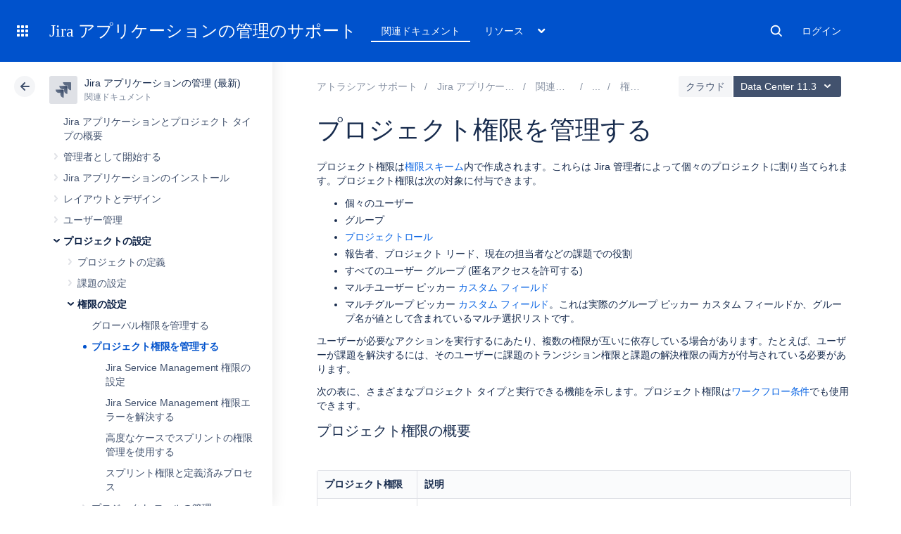

--- FILE ---
content_type: text/html; charset=utf-8
request_url: https://ja.confluence.atlassian.com/adminjiraserver/managing-project-permissions-938847145.html
body_size: 23801
content:
<!DOCTYPE html><html lang="ja-JP">
<head>
    

<meta charset="utf-8" />
<meta http-equiv="X-UA-Compatible" content="IE=EDGE" />
<meta name="viewport" content="width=device-width, initial-scale=1" />
<meta name="cac-page-id" content="938847145" />
<meta name="cac-space-key" content="ADMINJIRASERVER" />
<meta name="cac-space-name" content="Administering Jira applications (Latest)" />
<meta name="cac-base-url" content="" />
<meta name="cac-user-token" id="atlassian-token" content="2a73d3727c23e040cdd1541f765c10206a8e8ec3" />
<meta name="google-site-verification" content="WJJ7tHb2VT43pW6XPfWrJWJecm-VO42XsG7KVG_Dp8E" />
<meta name="botify-site-verification" content="QTXNdNPv8pJZJylqnzCLil52hqXwHZRE" />










	<meta name="product-name" content="Administering Jira applications" />


			<meta name="product-version" content="11.3" />
	
			<meta name="page-type" content="documentation" />
	
<script class="SL_swap" id="transifex_live_js"></script>

	
	
	<script>
window.WRM=window.WRM||{};window.WRM._unparsedData=window.WRM._unparsedData||{};window.WRM._unparsedErrors=window.WRM._unparsedErrors||{};
WRM._unparsedData["com.atlassian.applinks.applinks-plugin:applinks-common-exported.entity-types"]="{\u0022singular\u0022:{\u0022refapp.charlie\u0022:\u0022Charlie\u0022,\u0022fecru.project\u0022:\u0022Crucible Project\u0022,\u0022fecru.repository\u0022:\u0022FishEye Repository\u0022,\u0022stash.project\u0022:\u0022Stash Project\u0022,\u0022generic.entity\u0022:\u0022Generic Project\u0022,\u0022confluence.space\u0022:\u0022Confluence Space\u0022,\u0022bamboo.project\u0022:\u0022Bamboo Project\u0022,\u0022jira.project\u0022:\u0022Jira Project\u0022},\u0022plural\u0022:{\u0022refapp.charlie\u0022:\u0022Charlies\u0022,\u0022fecru.project\u0022:\u0022Crucible Projects\u0022,\u0022fecru.repository\u0022:\u0022FishEye Repositories\u0022,\u0022stash.project\u0022:\u0022Stash Projects\u0022,\u0022generic.entity\u0022:\u0022Generic Projects\u0022,\u0022confluence.space\u0022:\u0022Confluence Spaces\u0022,\u0022bamboo.project\u0022:\u0022Bamboo Projects\u0022,\u0022jira.project\u0022:\u0022Jira Projects\u0022}}";
WRM._unparsedData["com.atlassian.plugins.atlassian-plugins-webresource-plugin:context-path.context-path"]="\u0022\u0022";
WRM._unparsedData["com.atlassian.applinks.applinks-plugin:applinks-common-exported.authentication-types"]="{\u0022com.atlassian.applinks.api.auth.types.BasicAuthenticationProvider\u0022:\u0022Basic Access\u0022,\u0022com.atlassian.applinks.api.auth.types.TrustedAppsAuthenticationProvider\u0022:\u0022Trusted Applications\u0022,\u0022com.atlassian.applinks.api.auth.types.CorsAuthenticationProvider\u0022:\u0022CORS\u0022,\u0022com.atlassian.applinks.api.auth.types.OAuthAuthenticationProvider\u0022:\u0022OAuth\u0022,\u0022com.atlassian.applinks.api.auth.types.TwoLeggedOAuthAuthenticationProvider\u0022:\u0022OAuth\u0022,\u0022com.atlassian.applinks.api.auth.types.TwoLeggedOAuthWithImpersonationAuthenticationProvider\u0022:\u0022OAuth\u0022,\u0022com.atlassian.applinks.api.auth.types.ThreeLeggedOAuth2AuthenticationProvider\u0022:\u0022OAuth 2.0\u0022}";
WRM._unparsedData["com.atlassian.applinks.applinks-plugin:applinks-common-exported.applinks-types"]="{\u0022crowd\u0022:\u0022Crowd\u0022,\u0022confluence\u0022:\u0022Confluence\u0022,\u0022fecru\u0022:\u0022FishEye / Crucible\u0022,\u0022stash\u0022:\u0022Stash\u0022,\u0022jiraMobile\u0022:\u0022Jira DC Mobile Application\u0022,\u0022jira\u0022:\u0022Jira\u0022,\u0022refapp\u0022:\u0022Reference Application\u0022,\u0022bamboo\u0022:\u0022Bamboo\u0022,\u0022confluenceMobile\u0022:\u0022Confluence DC Mobile Application\u0022,\u0022generic\u0022:\u0022Generic Application\u0022}";
WRM._unparsedData["com.atlassian.applinks.applinks-plugin:applinks-common-exported.applinks-help-paths"]="{\u0022entries\u0022:{\u0022applinks.docs.root\u0022:\u0022https://ja.confluence.atlassian.com/display/APPLINKS-101/\u0022,\u0022applinks.docs.diagnostics.troubleshoot.sslunmatched\u0022:\u0022SSL+and+application+link+troubleshooting+guide\u0022,\u0022applinks.docs.diagnostics.troubleshoot.oauthsignatureinvalid\u0022:\u0022OAuth+troubleshooting+guide\u0022,\u0022applinks.docs.diagnostics.troubleshoot.oauthtimestamprefused\u0022:\u0022OAuth+troubleshooting+guide\u0022,\u0022applinks.docs.delete.entity.link\u0022:\u0022Create+links+between+projects\u0022,\u0022applinks.docs.adding.application.link\u0022:\u0022Link+Atlassian+applications+to+work+together\u0022,\u0022applinks.docs.administration.guide\u0022:\u0022Application+Links+Documentation\u0022,\u0022applinks.docs.oauth.security\u0022:\u0022OAuth+security+for+application+links\u0022,\u0022applinks.docs.troubleshoot.application.links\u0022:\u0022Troubleshoot+application+links\u0022,\u0022applinks.docs.diagnostics.troubleshoot.unknownerror\u0022:\u0022Network+and+connectivity+troubleshooting+guide\u0022,\u0022applinks.docs.configuring.auth.trusted.apps\u0022:\u0022Configuring+Trusted+Applications+authentication+for+an+application+link\u0022,\u0022applinks.docs.diagnostics.troubleshoot.authlevelunsupported\u0022:\u0022OAuth+troubleshooting+guide\u0022,\u0022applinks.docs.diagnostics.troubleshoot.ssluntrusted\u0022:\u0022SSL+and+application+link+troubleshooting+guide\u0022,\u0022applinks.docs.diagnostics.troubleshoot.unknownhost\u0022:\u0022Network+and+connectivity+troubleshooting+guide\u0022,\u0022applinks.docs.delete.application.link\u0022:\u0022Link+Atlassian+applications+to+work+together\u0022,\u0022applinks.docs.adding.project.link\u0022:\u0022Configuring+Project+links+across+Applications\u0022,\u0022applinks.docs.link.applications\u0022:\u0022Link+Atlassian+applications+to+work+together\u0022,\u0022applinks.docs.diagnostics.troubleshoot.oauthproblem\u0022:\u0022OAuth+troubleshooting+guide\u0022,\u0022applinks.docs.diagnostics.troubleshoot.migration\u0022:\u0022Update+application+links+to+use+OAuth\u0022,\u0022applinks.docs.relocate.application.link\u0022:\u0022Link+Atlassian+applications+to+work+together\u0022,\u0022applinks.docs.administering.entity.links\u0022:\u0022Create+links+between+projects\u0022,\u0022applinks.docs.upgrade.application.link\u0022:\u0022OAuth+security+for+application+links\u0022,\u0022applinks.docs.diagnostics.troubleshoot.connectionrefused\u0022:\u0022Network+and+connectivity+troubleshooting+guide\u0022,\u0022applinks.docs.configuring.auth.oauth\u0022:\u0022OAuth+security+for+application+links\u0022,\u0022applinks.docs.insufficient.remote.permission\u0022:\u0022OAuth+security+for+application+links\u0022,\u0022applinks.docs.configuring.application.link.auth\u0022:\u0022OAuth+security+for+application+links\u0022,\u0022applinks.docs.diagnostics\u0022:\u0022Application+links+diagnostics\u0022,\u0022applinks.docs.configured.authentication.types\u0022:\u0022OAuth+security+for+application+links\u0022,\u0022applinks.docs.adding.entity.link\u0022:\u0022Create+links+between+projects\u0022,\u0022applinks.docs.diagnostics.troubleshoot.unexpectedresponse\u0022:\u0022Network+and+connectivity+troubleshooting+guide\u0022,\u0022applinks.docs.configuring.auth.basic\u0022:\u0022Configuring+Basic+HTTP+Authentication+for+an+Application+Link\u0022,\u0022applinks.docs.diagnostics.troubleshoot.authlevelmismatch\u0022:\u0022OAuth+troubleshooting+guide\u0022}}";
if(window.WRM._dataArrived)window.WRM._dataArrived();</script>
<script src="/s/0fd6b2bf231f07641b886790a90893cc-CDN/sqczjj/9111/1hjr1ir/c77525b9ceea9a944bef5af02ade4fa9/_/download/contextbatch/js/_super/batch.js?locale=en-GB" data-wrm-key="_super" data-wrm-batch-type="context" data-initially-rendered=""></script>
<script src="/s/8bfff7d6311cd2410b3ef7599659c3ef-CDN/sqczjj/9111/1hjr1ir/9.12.11/_/download/batch/com.atlassian.auiplugin:split_aui.splitchunk.vendors--1d1867466a/com.atlassian.auiplugin:split_aui.splitchunk.vendors--1d1867466a.js?locale=en-GB" data-wrm-key="com.atlassian.auiplugin:split_aui.splitchunk.vendors--1d1867466a" data-wrm-batch-type="resource" data-initially-rendered=""></script>
<script src="/s/8bfff7d6311cd2410b3ef7599659c3ef-CDN/sqczjj/9111/1hjr1ir/9.12.11/_/download/batch/com.atlassian.auiplugin:split_aui.splitchunk.1d1867466a/com.atlassian.auiplugin:split_aui.splitchunk.1d1867466a.js?locale=en-GB" data-wrm-key="com.atlassian.auiplugin:split_aui.splitchunk.1d1867466a" data-wrm-batch-type="resource" data-initially-rendered=""></script>
<script src="/s/8bfff7d6311cd2410b3ef7599659c3ef-CDN/sqczjj/9111/1hjr1ir/9.12.11/_/download/batch/com.atlassian.auiplugin:split_aui.page.design-tokens-api/com.atlassian.auiplugin:split_aui.page.design-tokens-api.js?locale=en-GB" data-wrm-key="com.atlassian.auiplugin:split_aui.page.design-tokens-api" data-wrm-batch-type="resource" data-initially-rendered=""></script>
<script src="/s/d41d8cd98f00b204e9800998ecf8427e-CDN/sqczjj/9111/1hjr1ir/19.2.36/_/download/batch/confluence.extra.jira:amd-support/confluence.extra.jira:amd-support.js" data-wrm-key="confluence.extra.jira:amd-support" data-wrm-batch-type="resource" data-initially-rendered=""></script>
<script src="/s/d41d8cd98f00b204e9800998ecf8427e-CDN/sqczjj/9111/1hjr1ir/19.2.38/_/download/batch/com.atlassian.confluence.plugins.confluence-frontend:querystring/com.atlassian.confluence.plugins.confluence-frontend:querystring.js" data-wrm-key="com.atlassian.confluence.plugins.confluence-frontend:querystring" data-wrm-batch-type="resource" data-initially-rendered=""></script>
<script src="/s/d41d8cd98f00b204e9800998ecf8427e-CDN/sqczjj/9111/1hjr1ir/19.2.38/_/download/batch/com.atlassian.confluence.plugins.confluence-frontend:url/com.atlassian.confluence.plugins.confluence-frontend:url.js" data-wrm-key="com.atlassian.confluence.plugins.confluence-frontend:url" data-wrm-batch-type="resource" data-initially-rendered=""></script>
<script src="/s/d41d8cd98f00b204e9800998ecf8427e-CDN/sqczjj/9111/1hjr1ir/19.2.38/_/download/batch/com.atlassian.confluence.plugins.confluence-frontend:analytics-support/com.atlassian.confluence.plugins.confluence-frontend:analytics-support.js" data-wrm-key="com.atlassian.confluence.plugins.confluence-frontend:analytics-support" data-wrm-batch-type="resource" data-initially-rendered=""></script>
<script src="/s/d41d8cd98f00b204e9800998ecf8427e-CDN/sqczjj/9111/1hjr1ir/10.1.17/_/download/batch/com.atlassian.applinks.applinks-plugin:lodash-amd/com.atlassian.applinks.applinks-plugin:lodash-amd.js" data-wrm-key="com.atlassian.applinks.applinks-plugin:lodash-amd" data-wrm-batch-type="resource" data-initially-rendered=""></script>
<script src="/s/d41d8cd98f00b204e9800998ecf8427e-CDN/sqczjj/9111/1hjr1ir/10.1.17/_/download/batch/com.atlassian.applinks.applinks-plugin:applinks-lib/com.atlassian.applinks.applinks-plugin:applinks-lib.js" data-wrm-key="com.atlassian.applinks.applinks-plugin:applinks-lib" data-wrm-batch-type="resource" data-initially-rendered=""></script>
<script src="/s/8bfff7d6311cd2410b3ef7599659c3ef-CDN/sqczjj/9111/1hjr1ir/10.1.17/_/download/batch/com.atlassian.applinks.applinks-plugin:applinks-common-exported/com.atlassian.applinks.applinks-plugin:applinks-common-exported.js?locale=en-GB" data-wrm-key="com.atlassian.applinks.applinks-plugin:applinks-common-exported" data-wrm-batch-type="resource" data-initially-rendered=""></script>
<script src="/s/8bfff7d6311cd2410b3ef7599659c3ef-CDN/sqczjj/9111/1hjr1ir/9.12.11/_/download/batch/com.atlassian.auiplugin:split_aui.core/com.atlassian.auiplugin:split_aui.core.js?locale=en-GB" data-wrm-key="com.atlassian.auiplugin:split_aui.core" data-wrm-batch-type="resource" data-initially-rendered=""></script>
<script src="/s/8bfff7d6311cd2410b3ef7599659c3ef-CDN/sqczjj/9111/1hjr1ir/10.1.17/_/download/batch/com.atlassian.applinks.applinks-plugin:applinks-util-js/com.atlassian.applinks.applinks-plugin:applinks-util-js.js?locale=en-GB" data-wrm-key="com.atlassian.applinks.applinks-plugin:applinks-util-js" data-wrm-batch-type="resource" data-initially-rendered=""></script>
<script src="/s/8bfff7d6311cd2410b3ef7599659c3ef-CDN/sqczjj/9111/1hjr1ir/10.1.17/_/download/batch/com.atlassian.applinks.applinks-plugin:feature-oauth-dance/com.atlassian.applinks.applinks-plugin:feature-oauth-dance.js?locale=en-GB" data-wrm-key="com.atlassian.applinks.applinks-plugin:feature-oauth-dance" data-wrm-batch-type="resource" data-initially-rendered=""></script>
<script src="/s/d41d8cd98f00b204e9800998ecf8427e-CDN/sqczjj/9111/1hjr1ir/10.1.17/_/download/batch/com.atlassian.applinks.applinks-plugin:applinks-oauth-ui/com.atlassian.applinks.applinks-plugin:applinks-oauth-ui.js" data-wrm-key="com.atlassian.applinks.applinks-plugin:applinks-oauth-ui" data-wrm-batch-type="resource" data-initially-rendered=""></script>
<script src="/s/8bfff7d6311cd2410b3ef7599659c3ef-CDN/sqczjj/9111/1hjr1ir/19.2.36/_/download/batch/confluence.extra.jira:common/confluence.extra.jira:common.js?locale=en-GB" data-wrm-key="confluence.extra.jira:common" data-wrm-batch-type="resource" data-initially-rendered=""></script>
<script src="/s/d41d8cd98f00b204e9800998ecf8427e-CDN/sqczjj/9111/1hjr1ir/19.2.36/_/download/batch/confluence.extra.jira:jira-issues-view-mode-async-resource/confluence.extra.jira:jira-issues-view-mode-async-resource.js" data-wrm-key="confluence.extra.jira:jira-issues-view-mode-async-resource" data-wrm-batch-type="resource" data-initially-rendered=""></script>
<script src="/s/8bfff7d6311cd2410b3ef7599659c3ef-CDN/sqczjj/9111/1hjr1ir/9.12.11/_/download/batch/com.atlassian.auiplugin:split_aui.page.iconography/com.atlassian.auiplugin:split_aui.page.iconography.js?locale=en-GB" data-wrm-key="com.atlassian.auiplugin:split_aui.page.iconography" data-wrm-batch-type="resource" data-initially-rendered=""></script>
<script src="/s/8bfff7d6311cd2410b3ef7599659c3ef-CDN/sqczjj/9111/1hjr1ir/19.2.36/_/download/batch/confluence.extra.jira:jira-issues-view-mode-resources/confluence.extra.jira:jira-issues-view-mode-resources.js?locale=en-GB" data-wrm-key="confluence.extra.jira:jira-issues-view-mode-resources" data-wrm-batch-type="resource" data-initially-rendered=""></script>
<script src="/s/8bfff7d6311cd2410b3ef7599659c3ef-CDN/sqczjj/9111/1hjr1ir/19.2.36/_/download/batch/confluence.extra.jira:web-resources/confluence.extra.jira:web-resources.js?locale=en-GB" data-wrm-key="confluence.extra.jira:web-resources" data-wrm-batch-type="resource" data-initially-rendered=""></script>
<script src="/s/d41d8cd98f00b204e9800998ecf8427e-CDN/sqczjj/9111/1hjr1ir/2.23.9/_/download/batch/com.k15t.scroll.scroll-viewport:resource-editor-resource-omitter/com.k15t.scroll.scroll-viewport:resource-editor-resource-omitter.js" data-wrm-key="com.k15t.scroll.scroll-viewport:resource-editor-resource-omitter" data-wrm-batch-type="resource" data-initially-rendered=""></script>
<script src="/s/d41d8cd98f00b204e9800998ecf8427e-CDN/sqczjj/9111/1hjr1ir/2.23.9/_/download/batch/com.k15t.scroll.scroll-viewport:resource-quick-reload-manager-disabler/com.k15t.scroll.scroll-viewport:resource-quick-reload-manager-disabler.js" data-wrm-key="com.k15t.scroll.scroll-viewport:resource-quick-reload-manager-disabler" data-wrm-batch-type="resource" data-initially-rendered=""></script>

	<script>
window.WRM=window.WRM||{};window.WRM._unparsedData=window.WRM._unparsedData||{};window.WRM._unparsedErrors=window.WRM._unparsedErrors||{};
WRM._unparsedData["com.atlassian.applinks.applinks-plugin:applinks-common-exported.entity-types"]="{\u0022singular\u0022:{\u0022refapp.charlie\u0022:\u0022Charlie\u0022,\u0022fecru.project\u0022:\u0022Crucible Project\u0022,\u0022fecru.repository\u0022:\u0022FishEye Repository\u0022,\u0022stash.project\u0022:\u0022Stash Project\u0022,\u0022generic.entity\u0022:\u0022Generic Project\u0022,\u0022confluence.space\u0022:\u0022Confluence Space\u0022,\u0022bamboo.project\u0022:\u0022Bamboo Project\u0022,\u0022jira.project\u0022:\u0022Jira Project\u0022},\u0022plural\u0022:{\u0022refapp.charlie\u0022:\u0022Charlies\u0022,\u0022fecru.project\u0022:\u0022Crucible Projects\u0022,\u0022fecru.repository\u0022:\u0022FishEye Repositories\u0022,\u0022stash.project\u0022:\u0022Stash Projects\u0022,\u0022generic.entity\u0022:\u0022Generic Projects\u0022,\u0022confluence.space\u0022:\u0022Confluence Spaces\u0022,\u0022bamboo.project\u0022:\u0022Bamboo Projects\u0022,\u0022jira.project\u0022:\u0022Jira Projects\u0022}}";
WRM._unparsedData["com.atlassian.plugins.atlassian-plugins-webresource-plugin:context-path.context-path"]="\u0022\u0022";
WRM._unparsedData["com.atlassian.applinks.applinks-plugin:applinks-common-exported.authentication-types"]="{\u0022com.atlassian.applinks.api.auth.types.BasicAuthenticationProvider\u0022:\u0022Basic Access\u0022,\u0022com.atlassian.applinks.api.auth.types.TrustedAppsAuthenticationProvider\u0022:\u0022Trusted Applications\u0022,\u0022com.atlassian.applinks.api.auth.types.CorsAuthenticationProvider\u0022:\u0022CORS\u0022,\u0022com.atlassian.applinks.api.auth.types.OAuthAuthenticationProvider\u0022:\u0022OAuth\u0022,\u0022com.atlassian.applinks.api.auth.types.TwoLeggedOAuthAuthenticationProvider\u0022:\u0022OAuth\u0022,\u0022com.atlassian.applinks.api.auth.types.TwoLeggedOAuthWithImpersonationAuthenticationProvider\u0022:\u0022OAuth\u0022,\u0022com.atlassian.applinks.api.auth.types.ThreeLeggedOAuth2AuthenticationProvider\u0022:\u0022OAuth 2.0\u0022}";
WRM._unparsedData["com.atlassian.applinks.applinks-plugin:applinks-common-exported.applinks-types"]="{\u0022crowd\u0022:\u0022Crowd\u0022,\u0022confluence\u0022:\u0022Confluence\u0022,\u0022fecru\u0022:\u0022FishEye / Crucible\u0022,\u0022stash\u0022:\u0022Stash\u0022,\u0022jiraMobile\u0022:\u0022Jira DC Mobile Application\u0022,\u0022jira\u0022:\u0022Jira\u0022,\u0022refapp\u0022:\u0022Reference Application\u0022,\u0022bamboo\u0022:\u0022Bamboo\u0022,\u0022confluenceMobile\u0022:\u0022Confluence DC Mobile Application\u0022,\u0022generic\u0022:\u0022Generic Application\u0022}";
WRM._unparsedData["com.atlassian.applinks.applinks-plugin:applinks-common-exported.applinks-help-paths"]="{\u0022entries\u0022:{\u0022applinks.docs.root\u0022:\u0022https://ja.confluence.atlassian.com/display/APPLINKS-101/\u0022,\u0022applinks.docs.diagnostics.troubleshoot.sslunmatched\u0022:\u0022SSL+and+application+link+troubleshooting+guide\u0022,\u0022applinks.docs.diagnostics.troubleshoot.oauthsignatureinvalid\u0022:\u0022OAuth+troubleshooting+guide\u0022,\u0022applinks.docs.diagnostics.troubleshoot.oauthtimestamprefused\u0022:\u0022OAuth+troubleshooting+guide\u0022,\u0022applinks.docs.delete.entity.link\u0022:\u0022Create+links+between+projects\u0022,\u0022applinks.docs.adding.application.link\u0022:\u0022Link+Atlassian+applications+to+work+together\u0022,\u0022applinks.docs.administration.guide\u0022:\u0022Application+Links+Documentation\u0022,\u0022applinks.docs.oauth.security\u0022:\u0022OAuth+security+for+application+links\u0022,\u0022applinks.docs.troubleshoot.application.links\u0022:\u0022Troubleshoot+application+links\u0022,\u0022applinks.docs.diagnostics.troubleshoot.unknownerror\u0022:\u0022Network+and+connectivity+troubleshooting+guide\u0022,\u0022applinks.docs.configuring.auth.trusted.apps\u0022:\u0022Configuring+Trusted+Applications+authentication+for+an+application+link\u0022,\u0022applinks.docs.diagnostics.troubleshoot.authlevelunsupported\u0022:\u0022OAuth+troubleshooting+guide\u0022,\u0022applinks.docs.diagnostics.troubleshoot.ssluntrusted\u0022:\u0022SSL+and+application+link+troubleshooting+guide\u0022,\u0022applinks.docs.diagnostics.troubleshoot.unknownhost\u0022:\u0022Network+and+connectivity+troubleshooting+guide\u0022,\u0022applinks.docs.delete.application.link\u0022:\u0022Link+Atlassian+applications+to+work+together\u0022,\u0022applinks.docs.adding.project.link\u0022:\u0022Configuring+Project+links+across+Applications\u0022,\u0022applinks.docs.link.applications\u0022:\u0022Link+Atlassian+applications+to+work+together\u0022,\u0022applinks.docs.diagnostics.troubleshoot.oauthproblem\u0022:\u0022OAuth+troubleshooting+guide\u0022,\u0022applinks.docs.diagnostics.troubleshoot.migration\u0022:\u0022Update+application+links+to+use+OAuth\u0022,\u0022applinks.docs.relocate.application.link\u0022:\u0022Link+Atlassian+applications+to+work+together\u0022,\u0022applinks.docs.administering.entity.links\u0022:\u0022Create+links+between+projects\u0022,\u0022applinks.docs.upgrade.application.link\u0022:\u0022OAuth+security+for+application+links\u0022,\u0022applinks.docs.diagnostics.troubleshoot.connectionrefused\u0022:\u0022Network+and+connectivity+troubleshooting+guide\u0022,\u0022applinks.docs.configuring.auth.oauth\u0022:\u0022OAuth+security+for+application+links\u0022,\u0022applinks.docs.insufficient.remote.permission\u0022:\u0022OAuth+security+for+application+links\u0022,\u0022applinks.docs.configuring.application.link.auth\u0022:\u0022OAuth+security+for+application+links\u0022,\u0022applinks.docs.diagnostics\u0022:\u0022Application+links+diagnostics\u0022,\u0022applinks.docs.configured.authentication.types\u0022:\u0022OAuth+security+for+application+links\u0022,\u0022applinks.docs.adding.entity.link\u0022:\u0022Create+links+between+projects\u0022,\u0022applinks.docs.diagnostics.troubleshoot.unexpectedresponse\u0022:\u0022Network+and+connectivity+troubleshooting+guide\u0022,\u0022applinks.docs.configuring.auth.basic\u0022:\u0022Configuring+Basic+HTTP+Authentication+for+an+Application+Link\u0022,\u0022applinks.docs.diagnostics.troubleshoot.authlevelmismatch\u0022:\u0022OAuth+troubleshooting+guide\u0022}}";
if(window.WRM._dataArrived)window.WRM._dataArrived();</script>
<link rel="stylesheet" href="https://confluence.atlassian.com/s/50fb2b273d66b008c94e8768ddf78d00-CDN/sqczjj/9111/1hjr1ir/c77525b9ceea9a944bef5af02ade4fa9/_/download/contextbatch/css/_super/batch.css" data-wrm-key="_super" data-wrm-batch-type="context" media="all" />
<link rel="stylesheet" href="https://confluence.atlassian.com/s/d41d8cd98f00b204e9800998ecf8427e-CDN/sqczjj/9111/1hjr1ir/19.2.36/_/download/batch/confluence.extra.jira:common/confluence.extra.jira:common.css" data-wrm-key="confluence.extra.jira:common" data-wrm-batch-type="resource" media="all" />
<link rel="stylesheet" href="https://confluence.atlassian.com/s/sqczjj/9111/1hjr1ir/29/_/styles/custom.css" media="all" />

	
	

    <meta name="cac-page-title" content="プロジェクト権限を管理する | Jira アプリケーション Data Center 11.3 の管理 | アトラシアン製品ドキュメント" />
    <title>プロジェクト権限を管理する | Jira アプリケーション Data Center 11.3 の管理 | アトラシアン製品ドキュメント</title>

    <!-- Use light theme for all pages -->
    <script type="text/javascript">
        window.AJS.DesignTokens.setGlobalTheme({ colorMode: 'light' });
    </script>

    <script src="https://js.sentry-cdn.com/957cf26503db497eb94e931e6df0455d.min.js" crossorigin="anonymous"></script>

    <!-- OneTrust Production -->
            <script src="https://atl-onetrust-wrapper.atlassian.com/assets/atl-onetrust-wrapper.min.js" type="text/javascript" data-domain="01964ae4-b651-73e5-a33c-45351e680986" data-test="false" data-geofence="false" data-sync="false"></script>
    
    <script type="text/javascript">
        var loadExternalJS = function(url, location, callback) {
            var scriptTag = document.createElement('script');
            scriptTag.src = url;
            scriptTag.type = 'text/javascript';

            // bind the event to the callback function
            scriptTag.onreadystatechange = callback;
            scriptTag.onload = callback;
            location.appendChild(scriptTag);
        }
    </script>

    <script>
        function initializeATLAnalytics() {
            if (typeof ace !== 'undefined') {
        	      console.log('Initializing ATL analytics')
                ace.analytics.Initializer.initWithPageAnalytics('9nfqb81km3');
            }
        }
    </script>

    <script type="text/plain" class="optanon-category-2">
        loadExternalJS("https://atl-global.atlassian.com/js/atl-global.min.js", document.body, initializeATLAnalytics);
    </script>

    <script>
        
        window.cacProductMetadata = JSON.parse("[{\"productName\":\"Jira Software\",\"cloudSpace\":\"JIRASOFTWARECLOUD\",\"cloudBanner\":\"\",\"kbCloudSpace\":\"JIRAKB\",\"gsgCloudSpace\":\"GSWJSW\",\"kbServerSpace\":\"JIRAKB\",\"gsgServerSpace\":\"\",\"supportServerUrl\":\"https:\/\/support.atlassian.com\/jirasoftware\/\",\"supportCloudUrl\":\"https:\/\/support.atlassian.com\/jirasoftware-cloud\/\",\"marketplaceServerUrl\":\"https:\/\/marketplace.atlassian.com\/search?hosting=server&product=jira\",\"marketplaceCloudUrl\":\"https:\/\/marketplace.atlassian.com\/search?hosting=cloud&product=jira\",\"feedbackServerUrl\":\"https:\/\/jira.atlassian.com\/secure\/Dashboard.jspa\",\"feedbackCloudUrl\":\"https:\/\/jira.atlassian.com\/secure\/Dashboard.jspa\",\"licensingUrl\":\"https:\/\/www.atlassian.com\/licensing\/jira-software\",\"communityUrl\":\"https:\/\/community.atlassian.com\/t5\/JIRA-Software\/ct-p\/jira-software\",\"searchScope\":\"jirasoftwareallversions\",\"titleSuffix\":\"| Jira | Atlassian documentation\",\"serverVersions\":[{\"spaceId\":\"JIRASOFTWARESERVER\",\"banner\":\"\",\"number\":\"11.3\",\"showInList\":true},{\"spaceId\":\"JIRASOFTWARESERVER112\",\"banner\":\"\",\"number\":\"11.2\",\"showInList\":true},{\"spaceId\":\"JIRASOFTWARESERVER111\",\"banner\":\"\",\"number\":\"11.1\",\"showInList\":true},{\"spaceId\":\"JIRASOFTWARESERVER110\",\"banner\":\"\",\"number\":\"11.0\",\"showInList\":true},{\"spaceId\":\"JIRASOFTWARESERVER107\",\"banner\":\"\",\"number\":\"10.7\",\"showInList\":true},{\"spaceId\":\"JIRASOFTWARESERVER106\",\"banner\":\"\",\"number\":\"10.6\",\"showInList\":true},{\"spaceId\":\"JIRASOFTWARESERVER105\",\"banner\":\"\",\"number\":\"10.5\",\"showInList\":true},{\"spaceId\":\"JIRASOFTWARESERVER104\",\"banner\":\"\",\"number\":\"10.4\",\"showInList\":true},{\"spaceId\":\"JIRASOFTWARESERVER103\",\"banner\":\"\",\"number\":\"10.3\",\"showInList\":true},{\"spaceId\":\"JIRASOFTWARESERVER102\",\"banner\":\"\",\"number\":\"10.2\",\"showInList\":true},{\"spaceId\":\"JIRASOFTWARESERVER101\",\"banner\":\"\",\"number\":\"10.1\",\"showInList\":true},{\"spaceId\":\"JIRASOFTWARESERVER100\",\"banner\":\"\",\"number\":\"10.0\",\"showInList\":true},{\"spaceId\":\"JIRASOFTWARESERVER0917\",\"banner\":\"\",\"number\":\"9.17\",\"showInList\":true},{\"spaceId\":\"JIRASOFTWARESERVER0916\",\"banner\":\"\",\"number\":\"9.16\",\"showInList\":true},{\"spaceId\":\"JIRASOFTWARESERVER0915\",\"banner\":\"\",\"number\":\"9.15\",\"showInList\":true},{\"spaceId\":\"JIRASOFTWARESERVER0914\",\"banner\":\"\",\"number\":\"9.14\",\"showInList\":true},{\"spaceId\":\"JIRASOFTWARESERVER0913\",\"banner\":\"\",\"number\":\"9.13\",\"showInList\":true},{\"spaceId\":\"JIRASOFTWARESERVER0912\",\"banner\":\"\",\"number\":\"9.12\",\"showInList\":false},{\"spaceId\":\"JIRASOFTWARESERVER0911\",\"banner\":\"\",\"number\":\"9.11\",\"showInList\":false},{\"spaceId\":\"JIRASOFTWARESERVER0910\",\"banner\":\"\",\"number\":\"9.10\",\"showInList\":false}]},{\"productName\":\"Jira Service Management\",\"cloudSpace\":\"SERVICEDESKCLOUD\",\"cloudBanner\":\"\",\"kbCloudSpace\":\"\",\"gsgCloudSpace\":\"GSWJSD\",\"kbServerSpace\":\"\",\"gsgServerSpace\":\"\",\"supportServerUrl\":\"https:\/\/support.atlassian.com\/jira-service-management-server\/\",\"supportCloudUrl\":\"https:\/\/support.atlassian.com\/jira-service-management-cloud\/\",\"marketplaceServerUrl\":\"https:\/\/marketplace.atlassian.com\/search?hosting=server&product=jira-service-management\",\"marketplaceCloudUrl\":\"https:\/\/marketplace.atlassian.com\/search?hosting=cloud&product=jira-service-management\",\"feedbackServerUrl\":\"https:\/\/jira.atlassian.com\/secure\/Dashboard.jspa\",\"feedbackCloudUrl\":\"https:\/\/jira.atlassian.com\/secure\/Dashboard.jspa\",\"licensingUrl\":\"https:\/\/www.atlassian.com\/licensing\/jira-service-management#server-license\",\"communityUrl\":\"https:\/\/community.atlassian.com\/t5\/Jira-Service-Management\/ct-p\/jira-service-desk\",\"searchScope\":\"jiraservicedeskallversions\",\"titleSuffix\":\"| Service Desk Data Center and Server | Atlassian documentation\",\"serverVersions\":[{\"spaceId\":\"SERVICEDESKSERVER\",\"banner\":\"\",\"number\":\"11.3\",\"showInList\":true},{\"spaceId\":\"SERVICEMANAGEMENTSERVER112\",\"banner\":\"\",\"number\":\"11.2\",\"showInList\":true},{\"spaceId\":\"SERVICEMANAGEMENTSERVER111\",\"banner\":\"\",\"number\":\"11.1\",\"showInList\":true},{\"spaceId\":\"SERVICEMANAGEMENTSERVER110\",\"banner\":\"\",\"number\":\"11.0\",\"showInList\":true},{\"spaceId\":\"SERVICEMANAGEMENTSERVER107\",\"banner\":\"\",\"number\":\"10.7\",\"showInList\":true},{\"spaceId\":\"SERVICEMANAGEMENTSERVER106\",\"banner\":\"\",\"number\":\"10.6\",\"showInList\":true},{\"spaceId\":\"SERVICEMANAGEMENTSERVER105\",\"banner\":\"\",\"number\":\"10.5\",\"showInList\":true},{\"spaceId\":\"SERVICEMANAGEMENTSERVER104\",\"banner\":\"\",\"number\":\"10.4\",\"showInList\":true},{\"spaceId\":\"SERVICEMANAGEMENTSERVER103\",\"banner\":\"\",\"number\":\"10.3\",\"showInList\":true},{\"spaceId\":\"SERVICEMANAGEMENTSERVER102\",\"banner\":\"\",\"number\":\"10.2\",\"showInList\":true},{\"spaceId\":\"SERVICEMANAGEMENTSERVER101\",\"banner\":\"\",\"number\":\"10.1\",\"showInList\":true},{\"spaceId\":\"SERVICEMANAGEMENTSERVER100\",\"banner\":\"\",\"number\":\"10.0\",\"showInList\":true},{\"spaceId\":\"SERVICEMANAGEMENTSERVER0517\",\"banner\":\"\",\"number\":\"5.17\",\"showInList\":true},{\"spaceId\":\"SERVICEMANAGEMENTSERVER0516\",\"banner\":\"\",\"number\":\"5.16\",\"showInList\":true},{\"spaceId\":\"SERVICEMANAGEMENTSERVER0515\",\"banner\":\"\",\"number\":\"5.15\",\"showInList\":true},{\"spaceId\":\"SERVICEMANAGEMENTSERVER0514\",\"banner\":\"\",\"number\":\"5.14\",\"showInList\":true},{\"spaceId\":\"SERVICEMANAGEMENTSERVER0513\",\"banner\":\"\",\"number\":\"5.13\",\"showInList\":true},{\"spaceId\":\"SERVICEMANAGEMENTSERVER0512\",\"banner\":\"\",\"number\":\"5.12\",\"showInList\":false},{\"spaceId\":\"SERVICEMANAGEMENTSERVER0511\",\"banner\":\"\",\"number\":\"5.11\",\"showInList\":false},{\"spaceId\":\"SERVICEMANAGEMENTSERVER0510\",\"banner\":\"\",\"number\":\"5.10\",\"showInList\":false}]},{\"productName\":\"Jira Core\",\"cloudSpace\":\"\",\"cloudBanner\":\"\",\"kbCloudSpace\":\"\",\"gsgCloudSpace\":\"GSWJC\",\"kbServerSpace\":\"\",\"gsgServerSpace\":\"\",\"supportServerUrl\":\"https:\/\/support.atlassian.com\/jiracore\/\",\"supportCloudUrl\":\"https:\/\/support.atlassian.com\/jiracore-cloud\/\",\"marketplaceServerUrl\":\"https:\/\/marketplace.atlassian.com\/search?hosting=server&product=jira\",\"marketplaceCloudUrl\":\"https:\/\/marketplace.atlassian.com\/search?hosting=cloud&product=jira\",\"feedbackServerUrl\":\"https:\/\/jira.atlassian.com\/secure\/Dashboard.jspa\",\"feedbackCloudUrl\":\"https:\/\/jira.atlassian.com\/secure\/Dashboard.jspa\",\"licensingUrl\":\"https:\/\/www.atlassian.com\/licensing\/jira-core\",\"communityUrl\":\"https:\/\/community.atlassian.com\/t5\/JIRA-Core\/ct-p\/jira-core\",\"searchScope\":\"jiracoreallversions\",\"titleSuffix\":\"| Jira Data Center and Server | Atlassian documentation\",\"serverVersions\":[{\"spaceId\":\"JIRACORESERVER\",\"banner\":\"\",\"number\":\"9.12\",\"showInList\":true},{\"spaceId\":\"JIRACORESERVER0911\",\"banner\":\"\",\"number\":\"9.11\",\"showInList\":true},{\"spaceId\":\"JIRACORESERVER0910\",\"banner\":\"\",\"number\":\"9.10\",\"showInList\":true},{\"spaceId\":\"JIRACORESERVER0909\",\"banner\":\"\",\"number\":\"9.9\",\"showInList\":true},{\"spaceId\":\"JIRACORESERVER0908\",\"banner\":\"\",\"number\":\"9.8\",\"showInList\":true},{\"spaceId\":\"JIRACORESERVER0907\",\"banner\":\"\",\"number\":\"9.7\",\"showInList\":true},{\"spaceId\":\"JIRACORESERVER0906\",\"banner\":\"\",\"number\":\"9.6\",\"showInList\":true},{\"spaceId\":\"JIRACORESERVER0905\",\"banner\":\"\",\"number\":\"9.5\",\"showInList\":true},{\"spaceId\":\"JIRACORESERVER0904\",\"banner\":\"\",\"number\":\"9.4\",\"showInList\":true},{\"spaceId\":\"JIRACORESERVER0903\",\"banner\":\"\",\"number\":\"9.3\",\"showInList\":true},{\"spaceId\":\"JIRACORESERVER0902\",\"banner\":\"\",\"number\":\"9.2\",\"showInList\":true},{\"spaceId\":\"JIRACORESERVER0901\",\"banner\":\"\",\"number\":\"9.1\",\"showInList\":true},{\"spaceId\":\"JIRACORESERVER090\",\"banner\":\"\",\"number\":\"9.0\",\"showInList\":true},{\"spaceId\":\"JIRACORESERVER822\",\"banner\":\"\",\"number\":\"8.22\",\"showInList\":true},{\"spaceId\":\"JIRACORESERVER0821\",\"banner\":\"\",\"number\":\"8.21\",\"showInList\":true},{\"spaceId\":\"JIRACORESERVER0820\",\"banner\":\"\",\"number\":\"8.20\",\"showInList\":true}]},{\"productName\":\"Confluence\",\"cloudSpace\":\"ConfCloud\",\"cloudBanner\":\"\",\"kbCloudSpace\":\"CONFKB\",\"gsgCloudSpace\":\"GSWCC\",\"kbServerSpace\":\"CONFKB\",\"gsgServerSpace\":\"\",\"supportServerUrl\":\"https:\/\/support.atlassian.com\/confluence\/\",\"supportCloudUrl\":\"https:\/\/support.atlassian.com\/confluence-cloud\/\",\"marketplaceServerUrl\":\"https:\/\/marketplace.atlassian.com\/search?hosting=server&product=confluence\",\"marketplaceCloudUrl\":\"https:\/\/marketplace.atlassian.com\/search?hosting=cloud&product=confluence\",\"feedbackServerUrl\":\"https:\/\/jira.atlassian.com\/secure\/Dashboard.jspa\",\"feedbackCloudUrl\":\"https:\/\/jira.atlassian.com\/secure\/Dashboard.jspa\",\"licensingUrl\":\"https:\/\/www.atlassian.com\/licensing\/confluence\",\"communityUrl\":\"https:\/\/community.atlassian.com\/t5\/Confluence\/ct-p\/confluence\",\"searchScope\":\"confluenceallversions\",\"titleSuffix\":\"| Confluence | Atlassian documentation\",\"serverVersions\":[{\"spaceId\":\"DOC\",\"banner\":\"\",\"number\":\"10.2\",\"showInList\":true},{\"spaceId\":\"CONF101\",\"banner\":\"\",\"number\":\"10.1\",\"showInList\":true},{\"spaceId\":\"CONF100\",\"banner\":\"\",\"number\":\"10.0\",\"showInList\":true},{\"spaceId\":\"CONF95\",\"banner\":\"\",\"number\":\"9.5\",\"showInList\":true},{\"spaceId\":\"CONF94\",\"banner\":\"\",\"number\":\"9.4\",\"showInList\":true},{\"spaceId\":\"CONF93\",\"banner\":\"\",\"number\":\"9.3\",\"showInList\":true},{\"spaceId\":\"CONF92\",\"banner\":\"\",\"number\":\"9.2\",\"showInList\":true},{\"spaceId\":\"CONF91\",\"banner\":\"\",\"number\":\"9.1\",\"showInList\":true},{\"spaceId\":\"CONF90\",\"banner\":\"\",\"number\":\"9.0\",\"showInList\":true},{\"spaceId\":\"CONF89\",\"banner\":\"\",\"number\":\"8.9\",\"showInList\":true},{\"spaceId\":\"CONF88\",\"banner\":\"\",\"number\":\"8.8\",\"showInList\":true},{\"spaceId\":\"CONF87\",\"banner\":\"\",\"number\":\"8.7\",\"showInList\":true},{\"spaceId\":\"CONF86\",\"banner\":\"\",\"number\":\"8.6\",\"showInList\":true},{\"spaceId\":\"CONF85\",\"banner\":\"\",\"number\":\"8.5\",\"showInList\":true},{\"spaceId\":\"CONF84\",\"banner\":\"\",\"number\":\"8.4\",\"showInList\":true},{\"spaceId\":\"CONF83\",\"banner\":\"\",\"number\":\"8.3\",\"showInList\":true},{\"spaceId\":\"CONF82\",\"banner\":\"\",\"number\":\"8.2\",\"showInList\":true},{\"spaceId\":\"CONF81\",\"banner\":\"\",\"number\":\"8.1\",\"showInList\":true}]},{\"productName\":\"Hipchat\",\"cloudSpace\":\"\",\"cloudBanner\":\"\",\"kbCloudSpace\":\"\",\"gsgCloudSpace\":\"\",\"kbServerSpace\":\"HIPCHATKB\",\"gsgServerSpace\":\"\",\"supportServerUrl\":\"https:\/\/support.atlassian.com\/hipchat\/\",\"supportCloudUrl\":\"https:\/\/support.atlassian.com\/hipchat-cloud\/\",\"marketplaceServerUrl\":\"https:\/\/marketplace.atlassian.com\/search?hosting=server&product=hipchat\",\"marketplaceCloudUrl\":\"https:\/\/marketplace.atlassian.com\/search?hosting=cloud&product=hipchat\",\"feedbackServerUrl\":\"https:\/\/jira.atlassian.com\/secure\/Dashboard.jspa\",\"feedbackCloudUrl\":\"https:\/\/jira.atlassian.com\/secure\/Dashboard.jspa\",\"licensingUrl\":\"https:\/\/www.atlassian.com\/licensing\/hipchat\",\"communityUrl\":\"https:\/\/community.atlassian.com\/t5\/HipChat\/ct-p\/hipchat\",\"searchScope\":\"hipchatallversions\",\"titleSuffix\":\"\",\"serverVersions\":[{\"spaceId\":\"HIPCHATDC3\",\"banner\":\"Hipchat Data Center reached end of life on 26 September 2019\",\"number\":\"Data Center\",\"showInList\":true},{\"spaceId\":\"HC\",\"banner\":\"Hipchat Server 2.4 will reach end of life on 30 June 2020\",\"number\":\"Server\",\"showInList\":true}]},{\"productName\":\"Bitbucket\",\"cloudSpace\":\"BITBUCKET\",\"cloudBanner\":\"\",\"kbCloudSpace\":\"BBKB\",\"gsgCloudSpace\":\"GSWBB\",\"kbServerSpace\":\"BitbucketServerKB\",\"gsgServerSpace\":\"\",\"supportServerUrl\":\"https:\/\/support.atlassian.com\/bitbucket\/\",\"supportCloudUrl\":\"https:\/\/support.atlassian.com\/bitbucket-cloud\/\",\"marketplaceServerUrl\":\"https:\/\/marketplace.atlassian.com\/search?hosting=server&product=bitbucket\",\"marketplaceCloudUrl\":\"https:\/\/marketplace.atlassian.com\/search?hosting=cloud&product=bitbucket\",\"feedbackServerUrl\":\"https:\/\/jira.atlassian.com\/secure\/Dashboard.jspa\",\"feedbackCloudUrl\":\"https:\/\/jira.atlassian.com\/secure\/Dashboard.jspa\",\"licensingUrl\":\"https:\/\/www.atlassian.com\/licensing\/bitbucket-server\",\"communityUrl\":\"https:\/\/community.atlassian.com\/t5\/Bitbucket\/ct-p\/bitbucket\",\"searchScope\":\"bitbucketallversions\",\"titleSuffix\":\"| Bitbucket | Atlassian documentation\",\"serverVersions\":[{\"spaceId\":\"BITBUCKETSERVER\",\"banner\":\"\",\"number\":\"10.1\",\"showInList\":true},{\"spaceId\":\"BITBUCKETSERVER100\",\"banner\":\"\",\"number\":\"10.0\",\"showInList\":true},{\"spaceId\":\"BITBUCKETSERVER096\",\"banner\":\"\",\"number\":\"9.6\",\"showInList\":true},{\"spaceId\":\"BITBUCKETSERVER095\",\"banner\":\"\",\"number\":\"9.5\",\"showInList\":true},{\"spaceId\":\"BITBUCKETSERVER094\",\"banner\":\"\",\"number\":\"9.4\",\"showInList\":true},{\"spaceId\":\"BITBUCKETSERVER093\",\"banner\":\"\",\"number\":\"9.3\",\"showInList\":true},{\"spaceId\":\"BITBUCKETSERVER092\",\"banner\":\"\",\"number\":\"9.2\",\"showInList\":true},{\"spaceId\":\"BITBUCKETSERVER091\",\"banner\":\"\",\"number\":\"9.1\",\"showInList\":true},{\"spaceId\":\"BITBUCKETSERVER090\",\"banner\":\"\",\"number\":\"9.0\",\"showInList\":true},{\"spaceId\":\"BITBUCKETSERVER0819\",\"banner\":\"\",\"number\":\"8.19\",\"showInList\":true},{\"spaceId\":\"BITBUCKETSERVER0818\",\"banner\":\"\",\"number\":\"8.18\",\"showInList\":true},{\"spaceId\":\"BITBUCKETSERVER0817\",\"banner\":\"\",\"number\":\"8.17\",\"showInList\":true},{\"spaceId\":\"BITBUCKETSERVER0816\",\"banner\":\"\",\"number\":\"8.16\",\"showInList\":true},{\"spaceId\":\"BITBUCKETSERVER0815\",\"banner\":\"\",\"number\":\"8.15\",\"showInList\":true},{\"spaceId\":\"BITBUCKETSERVER0814\",\"banner\":\"\",\"number\":\"8.14\",\"showInList\":true},{\"spaceId\":\"BITBUCKETSERVER0813\",\"banner\":\"\",\"number\":\"8.13\",\"showInList\":true},{\"spaceId\":\"BITBUCKETSERVER0812\",\"banner\":\"\",\"number\":\"8.12\",\"showInList\":true},{\"spaceId\":\"BITBUCKETSERVER0811\",\"banner\":\"\",\"number\":\"8.11\",\"showInList\":true},{\"spaceId\":\"BITBUCKETSERVER0810\",\"banner\":\"\",\"number\":\"8.10\",\"showInList\":true},{\"spaceId\":\"BITBUCKETSERVER089\",\"banner\":\"\",\"number\":\"8.9\",\"showInList\":true},{\"spaceId\":\"BITBUCKETSERVER088\",\"banner\":\"\",\"number\":\"8.8\",\"showInList\":true},{\"spaceId\":\"BITBUCKETSERVER087\",\"banner\":\"\",\"number\":\"8.7\",\"showInList\":true}]},{\"productName\":\"Advanced Roadmaps for Jira\",\"cloudSpace\":\"AdvancedRoadmapsCloud\",\"cloudBanner\":\"Portfolio for Jira is now Advanced Roadmaps. <a href=\\\"https:\/\/community.atlassian.com\/t5\/Portfolio-for-Jira-articles\/Portfolio-for-Jira-is-now-Advanced-Roadmaps\/ba-p\/1354906\\\">Learn more<\/a>\",\"kbCloudSpace\":\"PORTFOLIOKB\",\"gsgCloudSpace\":\"\",\"kbServerSpace\":\"PORTFOLIOKB\",\"gsgServerSpace\":\"\",\"supportServerUrl\":\"https:\/\/support.atlassian.com\/advanced-roadmaps-for-jira-server\/\",\"supportCloudUrl\":\"https:\/\/support.atlassian.com\/advanced-roadmaps-for-jira-cloud\/\",\"marketplaceServerUrl\":\"https:\/\/marketplace.atlassian.com\",\"marketplaceCloudUrl\":\"https:\/\/marketplace.atlassian.com\",\"feedbackServerUrl\":\"https:\/\/jira.atlassian.com\/secure\/Dashboard.jspa\",\"feedbackCloudUrl\":\"https:\/\/jira.atlassian.com\/secure\/Dashboard.jspa\",\"licensingUrl\":\"https:\/\/www.atlassian.com\/licensing\/jira-advanced-roadmaps\",\"communityUrl\":\"https:\/\/community.atlassian.com\/t5\/Advanced-Roadmaps\/ct-p\/portfolio-for-jira\",\"searchScope\":\"jiraportfolioallversions\",\"titleSuffix\":\"\",\"serverVersions\":[{\"spaceId\":\"JIRAPORTFOLIOSERVER\",\"banner\":\"<b>Advanced Roadmaps is now part of Jira Software Data Center<\/b>\\u2028<br><a href=\\\"https:\/\/www.atlassian.com\/migration\/faqs#apps\\\"latest> See our FAQ to find out how this affects your site<\/a>\\u2028<br>\\u2028<br>\\u2028These docs are for Advanced Roadmaps version 3.29 and older.<br>If you\u2019re using Jira 8.15 or higher, see <a href=\\\"https:\/\/confluence.atlassian.com\/display\/JIRASOFTWARESERVER\/Discover+Advanced+Roadmaps+for+Jira\\\"> Advanced Roadmaps in the Jira documentation<\/a>\",\"number\":\"3.29\",\"showInList\":true},{\"spaceId\":\"ADVANCEDROADMAPSSERVER0328\",\"banner\":\"\",\"number\":\"3.28\",\"showInList\":true},{\"spaceId\":\"ADVANCEDROADMAPSSERVER0327\",\"banner\":\"\",\"number\":\"3.27\",\"showInList\":true},{\"spaceId\":\"JIRAPORTFOLIOSERVER0326\",\"banner\":\"\",\"number\":\"3.26\",\"showInList\":true},{\"spaceId\":\"JIRAPORTFOLIOSERVER0325\",\"banner\":\"\",\"number\":\"3.25\",\"showInList\":true},{\"spaceId\":\"JIRAPORTFOLIOSERVER0324\",\"banner\":\"\",\"number\":\"3.24\",\"showInList\":true},{\"spaceId\":\"JIRAPORTFOLIOSERVER0323\",\"banner\":\"\",\"number\":\"3.23\",\"showInList\":true},{\"spaceId\":\"JIRAPORTFOLIOSERVER0322\",\"banner\":\"\",\"number\":\"3.22\",\"showInList\":true},{\"spaceId\":\"JIRAPORTFOLIOSERVER0321\",\"banner\":\"\",\"number\":\"3.21\",\"showInList\":true},{\"spaceId\":\"JIRAPORTFOLIOSERVER0320\",\"banner\":\"\",\"number\":\"3.20\",\"showInList\":true},{\"spaceId\":\"JIRAPORTFOLIOSERVER0319\",\"banner\":\"\",\"number\":\"3.19\",\"showInList\":true},{\"spaceId\":\"JIRAPORTFOLIOSERVER0318\",\"banner\":\"\",\"number\":\"3.18\",\"showInList\":true},{\"spaceId\":\"JIRAPORTFOLIOSERVER0317\",\"banner\":\"\",\"number\":\"3.17\",\"showInList\":true},{\"spaceId\":\"JIRAPORTFOLIOSERVER0316\",\"banner\":\"\",\"number\":\"3.16\",\"showInList\":true},{\"spaceId\":\"JIRAPORTFOLIOSERVER0315\",\"banner\":\"\",\"number\":\"3.15\",\"showInList\":true},{\"spaceId\":\"JIRAPORTFOLIOSERVER0314\",\"banner\":\"\",\"number\":\"3.14\",\"showInList\":true},{\"spaceId\":\"JIRAPORTFOLIOSERVER0313\",\"banner\":\"\",\"number\":\"3.13\",\"showInList\":true},{\"spaceId\":\"JIRAPORTFOLIOSERVER0312\",\"banner\":\"\",\"number\":\"3.12\",\"showInList\":true},{\"spaceId\":\"JIRAPORTFOLIOSERVER0311\",\"banner\":\"\",\"number\":\"3.11\",\"showInList\":true},{\"spaceId\":\"JIRAPORTFOLIOSERVER0310\",\"banner\":\"\",\"number\":\"3.10\",\"showInList\":true},{\"spaceId\":\"JIRAPORTFOLIOSERVER039\",\"banner\":\"\",\"number\":\"3.9\",\"showInList\":true},{\"spaceId\":\"JIRAPORTFOLIOSERVER038\",\"banner\":\"\",\"number\":\"3.8\",\"showInList\":true},{\"spaceId\":\"JIRAPORTFOLIOSERVER037\",\"banner\":\"\",\"number\":\"3.7\",\"showInList\":true},{\"spaceId\":\"JIRAPORTFOLIOSERVER036\",\"banner\":\"\",\"number\":\"3.6\",\"showInList\":true},{\"spaceId\":\"JIRAPORTFOLIOSERVER035\",\"banner\":\"\",\"number\":\"3.5\",\"showInList\":true},{\"spaceId\":\"JIRAPORTFOLIOSERVER034\",\"banner\":\"\",\"number\":\"3.4\",\"showInList\":true},{\"spaceId\":\"JIRAPORTFOLIOSERVER033\",\"banner\":\"\",\"number\":\"3.3\",\"showInList\":true},{\"spaceId\":\"JIRAPORTFOLIOSERVER032\",\"banner\":\"\",\"number\":\"3.2\",\"showInList\":true},{\"spaceId\":\"JIRAPORTFOLIOSERVER031\",\"banner\":\"\",\"number\":\"3.1\",\"showInList\":true},{\"spaceId\":\"JIRAPORTFOLIOSERVER030\",\"banner\":\"\",\"number\":\"3.0\",\"showInList\":true},{\"spaceId\":\"JIRAPORTFOLIOSERVER0227\",\"banner\":\"\",\"number\":\"2.27\",\"showInList\":true},{\"spaceId\":\"JIRAPORTFOLIOSERVER0226\",\"banner\":\"\",\"number\":\"2.26\",\"showInList\":true},{\"spaceId\":\"JIRAPORTFOLIOSERVER0225\",\"banner\":\"\",\"number\":\"2.25\",\"showInList\":true},{\"spaceId\":\"JIRAPORTFOLIOSERVER0224\",\"banner\":\"\",\"number\":\"2.24\",\"showInList\":true},{\"spaceId\":\"JIRAPORTFOLIOSERVER0223\",\"banner\":\"\",\"number\":\"2.23\",\"showInList\":true},{\"spaceId\":\"JIRAPORTFOLIOSERVER0222\",\"banner\":\"\",\"number\":\"2.22\",\"showInList\":true},{\"spaceId\":\"JIRAPORTFOLIOSERVER0221\",\"banner\":\"\",\"number\":\"2.21\",\"showInList\":true},{\"spaceId\":\"JIRAPORTFOLIOSERVER0220\",\"banner\":\"\",\"number\":\"2.20\",\"showInList\":true},{\"spaceId\":\"JIRAPORTFOLIOSERVER0219\",\"banner\":\"\",\"number\":\"2.19\",\"showInList\":true},{\"spaceId\":\"JIRAPORTFOLIOSERVER0218\",\"banner\":\"\",\"number\":\"2.18\",\"showInList\":true},{\"spaceId\":\"JIRAPORTFOLIOSERVER0217\",\"banner\":\"\",\"number\":\"2.17\",\"showInList\":true},{\"spaceId\":\"JIRAPORTFOLIOSERVER0216\",\"banner\":\"\",\"number\":\"2.16\",\"showInList\":true},{\"spaceId\":\"JIRAPORTFOLIOSERVER0215\",\"banner\":\"\",\"number\":\"2.15\",\"showInList\":true},{\"spaceId\":\"JIRAPORTFOLIOSERVER0214\",\"banner\":\"\",\"number\":\"2.14\",\"showInList\":true},{\"spaceId\":\"JIRAPORTFOLIOSERVER0213\",\"banner\":\"\",\"number\":\"2.13\",\"showInList\":true},{\"spaceId\":\"JIRAPORTFOLIOSERVER0212\",\"banner\":\"\",\"number\":\"2.12\",\"showInList\":true},{\"spaceId\":\"JIRAPORTFOLIOSERVER0211\",\"banner\":\"\",\"number\":\"2.11\",\"showInList\":true},{\"spaceId\":\"JIRAPORTFOLIOSERVER0210\",\"banner\":\"\",\"number\":\"2.10\",\"showInList\":true},{\"spaceId\":\"JIRAPORTFOLIOSERVER029\",\"banner\":\"\",\"number\":\"2.9\",\"showInList\":true},{\"spaceId\":\"JIRAPORTFOLIOSERVER028\",\"banner\":\"\",\"number\":\"2.8\",\"showInList\":true},{\"spaceId\":\"JIRAPORTFOLIOSERVER027\",\"banner\":\"\",\"number\":\"2.7\",\"showInList\":true},{\"spaceId\":\"JIRAPORTFOLIOSERVER026\",\"banner\":\"\",\"number\":\"2.6\",\"showInList\":true},{\"spaceId\":\"JIRAPORTFOLIOSERVER025\",\"banner\":\"\",\"number\":\"2.5\",\"showInList\":true},{\"spaceId\":\"JIRAPORTFOLIOSERVER024\",\"banner\":\"\",\"number\":\"2.4\",\"showInList\":true},{\"spaceId\":\"JIRAPORTFOLIOSERVER023\",\"banner\":\"\",\"number\":\"2.3\",\"showInList\":true},{\"spaceId\":\"JIRAPORTFOLIOSERVER022\",\"banner\":\"\",\"number\":\"2.2\",\"showInList\":true}]},{\"productName\":\"Questions for Confluence\",\"cloudSpace\":\"QUESTIONSCLOUD\",\"cloudBanner\":\"\",\"kbCloudSpace\":\"CQKB\",\"gsgCloudSpace\":\"\",\"kbServerSpace\":\"CQKB\",\"gsgServerSpace\":\"\",\"supportServerUrl\":\"https:\/\/support.atlassian.com\/questionsforconfluence\/\",\"supportCloudUrl\":\"https:\/\/support.atlassian.com\/questionsforconfluence-cloud\/\",\"marketplaceServerUrl\":\"https:\/\/marketplace.atlassian.com\",\"marketplaceCloudUrl\":\"https:\/\/marketplace.atlassian.com\",\"feedbackServerUrl\":\"https:\/\/jira.atlassian.com\/secure\/Dashboard.jspa\",\"feedbackCloudUrl\":\"https:\/\/jira.atlassian.com\/secure\/Dashboard.jspa\",\"licensingUrl\":\"https:\/\/www.atlassian.com\/licensing\/confluence-questions\",\"communityUrl\":\"https:\/\/community.atlassian.com\/t5\/Questions-for-Confluence\/ct-p\/questions-for-confluence\",\"searchScope\":\"confluencequestionsallversions\",\"titleSuffix\":\"| Questions for Confluence | Atlassian documentation\",\"serverVersions\":[{\"spaceId\":\"QUESTIONS\",\"banner\":\"\",\"number\":\"3.0\",\"showInList\":true}]},{\"productName\":\"Bamboo\",\"cloudSpace\":\"\",\"cloudBanner\":\"Atlassian strives to provide high quality and evolving products to our customers. With this in mind, we\'ve made the decision to discontinue our Bamboo Cloud offering on 31 January 2017. <a href=\\\"https:\/\/confluence.atlassian.com\/display\/BAMBOOCLOUD\/Bamboo+Cloud+EOL\\\">Learn more<\/a>\",\"kbCloudSpace\":\"\",\"gsgCloudSpace\":\"\",\"kbServerSpace\":\"BAMKB\",\"gsgServerSpace\":\"\",\"supportServerUrl\":\"https:\/\/support.atlassian.com\/bamboo\/\",\"supportCloudUrl\":\"https:\/\/support.atlassian.com\/bamboo\/\",\"marketplaceServerUrl\":\"https:\/\/marketplace.atlassian.com\/search?hosting=server&product=bamboo\",\"marketplaceCloudUrl\":\"https:\/\/marketplace.atlassian.com\/search?hosting=cloud&product=bamboo\",\"feedbackServerUrl\":\"https:\/\/jira.atlassian.com\/secure\/Dashboard.jspa\",\"feedbackCloudUrl\":\"https:\/\/jira.atlassian.com\/secure\/Dashboard.jspa\",\"licensingUrl\":\"https:\/\/www.atlassian.com\/licensing\/bamboo\",\"communityUrl\":\"https:\/\/community.atlassian.com\/t5\/Bamboo\/ct-p\/bamboo\",\"searchScope\":\"bambooallversions\",\"titleSuffix\":\"| Bamboo Server | Atlassian documentation\",\"serverVersions\":[{\"spaceId\":\"BAMBOO\",\"banner\":\"\",\"number\":\"12.1\",\"showInList\":true},{\"spaceId\":\"BAMBOO1210\",\"banner\":\"\",\"number\":\"12.1\",\"showInList\":false},{\"spaceId\":\"BAMBOO1200\",\"banner\":\"\",\"number\":\"12.0\",\"showInList\":true},{\"spaceId\":\"BAMBOO1100\",\"banner\":\"\",\"number\":\"11.0\",\"showInList\":true},{\"spaceId\":\"BAMBOO1020\",\"banner\":\"\",\"number\":\"10.2\",\"showInList\":true},{\"spaceId\":\"BAMBOO1010\",\"banner\":\"\",\"number\":\"10.1\",\"showInList\":true},{\"spaceId\":\"BAMBOO1000\",\"banner\":\"\",\"number\":\"10.0\",\"showInList\":true},{\"spaceId\":\"BAMBOO0906\",\"banner\":\"\",\"number\":\"9.6\",\"showInList\":true},{\"spaceId\":\"BAMBOO0905\",\"banner\":\"\",\"number\":\"9.5\",\"showInList\":true},{\"spaceId\":\"BAMBOO0904\",\"banner\":\"\",\"number\":\"9.4\",\"showInList\":true},{\"spaceId\":\"BAMBOO0903\",\"banner\":\"\",\"number\":\"9.3\",\"showInList\":false},{\"spaceId\":\"BAMBOO0902\",\"banner\":\"\",\"number\":\"9.2\",\"showInList\":false},{\"spaceId\":\"BAMBOO0901\",\"banner\":\"\",\"number\":\"9.1\",\"showInList\":false},{\"spaceId\":\"BAMBOO0900\",\"banner\":\"\",\"number\":\"9.0\",\"showInList\":false},{\"spaceId\":\"BAMBOO0802\",\"banner\":\"\",\"number\":\"8.2\",\"showInList\":false}]},{\"productName\":\"Fisheye\",\"cloudSpace\":\"\",\"cloudBanner\":\"\",\"kbCloudSpace\":\"\",\"gsgCloudSpace\":\"\",\"kbServerSpace\":\"FISHKB\",\"gsgServerSpace\":\"\",\"supportServerUrl\":\"https:\/\/support.atlassian.com\/fisheye\/\",\"supportCloudUrl\":\"https:\/\/support.atlassian.com\/fisheye\/\",\"marketplaceServerUrl\":\"https:\/\/marketplace.atlassian.com\/search?hosting=server&product=fisheye-crucible\",\"marketplaceCloudUrl\":\"https:\/\/marketplace.atlassian.com\",\"feedbackServerUrl\":\"https:\/\/jira.atlassian.com\/secure\/Dashboard.jspa\",\"feedbackCloudUrl\":\"https:\/\/jira.atlassian.com\/secure\/Dashboard.jspa\",\"licensingUrl\":\"https:\/\/www.atlassian.com\/licensing\/fisheye\",\"communityUrl\":\"https:\/\/community.atlassian.com\/t5\/FishEye-Crucible\/ct-p\/fisheye-crucible\",\"searchScope\":\"fisheyeallversions\",\"titleSuffix\":\"\",\"serverVersions\":[{\"spaceId\":\"FISHEYE\",\"banner\":\"\",\"number\":\"4.9\",\"showInList\":true},{\"spaceId\":\"FISHEYE048\",\"banner\":\"\",\"number\":\"4.8\",\"showInList\":true},{\"spaceId\":\"FISHEYE047\",\"banner\":\"\",\"number\":\"4.7\",\"showInList\":true},{\"spaceId\":\"FISHEYE046\",\"banner\":\"\",\"number\":\"4.6\",\"showInList\":true},{\"spaceId\":\"FISHEYE045\",\"banner\":\"\",\"number\":\"4.5\",\"showInList\":true},{\"spaceId\":\"FISHEYE044\",\"banner\":\"\",\"number\":\"4.4\",\"showInList\":true},{\"spaceId\":\"FISHEYE043\",\"banner\":\"\",\"number\":\"4.3\",\"showInList\":true},{\"spaceId\":\"FISHEYE042\",\"banner\":\"\",\"number\":\"4.2\",\"showInList\":true},{\"spaceId\":\"FISHEYE041\",\"banner\":\"\",\"number\":\"4.1\",\"showInList\":true}]},{\"productName\":\"Crucible\",\"cloudSpace\":\"\",\"cloudBanner\":\"\",\"kbCloudSpace\":\"\",\"gsgCloudSpace\":\"\",\"kbServerSpace\":\"FISHKB\",\"gsgServerSpace\":\"\",\"supportServerUrl\":\"https:\/\/support.atlassian.com\/crucible\/\",\"supportCloudUrl\":\"https:\/\/support.atlassian.com\/crucible\/\",\"marketplaceServerUrl\":\"https:\/\/marketplace.atlassian.com\/search?hosting=server&product=fisheye-crucible\",\"marketplaceCloudUrl\":\"https:\/\/marketplace.atlassian.com\",\"feedbackServerUrl\":\"https:\/\/jira.atlassian.com\/secure\/Dashboard.jspa\",\"feedbackCloudUrl\":\"https:\/\/jira.atlassian.com\/secure\/Dashboard.jspa\",\"licensingUrl\":\"https:\/\/www.atlassian.com\/licensing\/crucible\",\"communityUrl\":\"https:\/\/community.atlassian.com\/t5\/FishEye-Crucible\/ct-p\/fisheye-crucible\",\"searchScope\":\"crucibleallversions\",\"titleSuffix\":\"\",\"serverVersions\":[{\"spaceId\":\"CRUCIBLE\",\"banner\":\"\",\"number\":\"4.9\",\"showInList\":true},{\"spaceId\":\"CRUCIBLE048\",\"banner\":\"\",\"number\":\"4.8\",\"showInList\":true},{\"spaceId\":\"CRUCIBLE047\",\"banner\":\"\",\"number\":\"4.7\",\"showInList\":true},{\"spaceId\":\"CRUCIBLE046\",\"banner\":\"\",\"number\":\"4.6\",\"showInList\":true},{\"spaceId\":\"CRUCIBLE045\",\"banner\":\"\",\"number\":\"4.5\",\"showInList\":true},{\"spaceId\":\"CRUCIBLE044\",\"banner\":\"\",\"number\":\"4.4\",\"showInList\":true},{\"spaceId\":\"CRUCIBLE043\",\"banner\":\"\",\"number\":\"4.3\",\"showInList\":true},{\"spaceId\":\"CRUCIBLE042\",\"banner\":\"\",\"number\":\"4.2\",\"showInList\":true},{\"spaceId\":\"CRUCIBLE041\",\"banner\":\"\",\"number\":\"4.1\",\"showInList\":true}]},{\"productName\":\"Clover\",\"cloudSpace\":\"\",\"cloudBanner\":\"\",\"kbCloudSpace\":\"\",\"gsgCloudSpace\":\"\",\"kbServerSpace\":\"CLOVERKB\",\"gsgServerSpace\":\"\",\"supportServerUrl\":\"https:\/\/support.atlassian.com\/clover\/\",\"supportCloudUrl\":\"https:\/\/support.atlassian.com\/clover\/\",\"marketplaceServerUrl\":\"https:\/\/marketplace.atlassian.com\",\"marketplaceCloudUrl\":\"https:\/\/marketplace.atlassian.com\",\"feedbackServerUrl\":\"https:\/\/jira.atlassian.com\/secure\/Dashboard.jspa\",\"feedbackCloudUrl\":\"https:\/\/jira.atlassian.com\/secure\/Dashboard.jspa\",\"licensingUrl\":\"https:\/\/www.atlassian.com\/licensing\/clover\",\"communityUrl\":\"https:\/\/community.atlassian.com\/t5\/Clover\/ct-p\/clover\",\"searchScope\":\"cloverallversions\",\"titleSuffix\":\"\",\"serverVersions\":[{\"spaceId\":\"CLOVER\",\"banner\":\"<p>Clover is now available as an open source project. <a href=\\\"https:\/\/www.atlassian.com\/blog\/announcements\/atlassian-clover-open-source\\\">Learn more<\/a>\",\"number\":\"4.1\",\"showInList\":true}]},{\"productName\":\"Crowd\",\"cloudSpace\":\"\",\"cloudBanner\":\"\",\"kbCloudSpace\":\"\",\"gsgCloudSpace\":\"\",\"kbServerSpace\":\"CROWDKB\",\"gsgServerSpace\":\"\",\"supportServerUrl\":\"https:\/\/support.atlassian.com\/crowd\/\",\"supportCloudUrl\":\"https:\/\/support.atlassian.com\/crowd\/\",\"marketplaceServerUrl\":\"https:\/\/marketplace.atlassian.com\/search?hosting=server&product=crowd\",\"marketplaceCloudUrl\":\"https:\/\/marketplace.atlassian.com\",\"feedbackServerUrl\":\"https:\/\/jira.atlassian.com\/secure\/Dashboard.jspa\",\"feedbackCloudUrl\":\"https:\/\/jira.atlassian.com\/secure\/Dashboard.jspa\",\"licensingUrl\":\"https:\/\/www.atlassian.com\/licensing\/crowd\",\"communityUrl\":\"https:\/\/community.atlassian.com\/t5\/Crowd\/ct-p\/crowd\",\"searchScope\":\"crowdallversions\",\"titleSuffix\":\"| Crowd Data Center and Server | Atlassian documentation\",\"serverVersions\":[{\"spaceId\":\"CROWD\",\"banner\":\"\",\"number\":\"7.1\",\"showInList\":true},{\"spaceId\":\"CROWD070\",\"banner\":\"\",\"number\":\"7.0\",\"showInList\":true},{\"spaceId\":\"CROWD063\",\"banner\":\"\",\"number\":\"6.3\",\"showInList\":true},{\"spaceId\":\"CROWD062\",\"banner\":\"\",\"number\":\"6.2\",\"showInList\":true},{\"spaceId\":\"CROWD061\",\"banner\":\"\",\"number\":\"6.1\",\"showInList\":true},{\"spaceId\":\"CROWD060\",\"banner\":\"\",\"number\":\"6.0\",\"showInList\":true},{\"spaceId\":\"CROWD053\",\"banner\":\"\",\"number\":\"5.3\",\"showInList\":true},{\"spaceId\":\"CROWD052\",\"banner\":\"\",\"number\":\"5.2\",\"showInList\":true}]},{\"productName\":\"Atlassian Cloud\",\"cloudSpace\":\"CLOUD\",\"cloudBanner\":\"\",\"kbCloudSpace\":\"CLOUDKB\",\"gsgCloudSpace\":\"\",\"kbServerSpace\":\"\",\"gsgServerSpace\":\"\",\"supportServerUrl\":\"https:\/\/support.atlassian.com\/cloud\/\",\"supportCloudUrl\":\"https:\/\/support.atlassian.com\/cloud\/\",\"marketplaceServerUrl\":\"https:\/\/marketplace.atlassian.com\",\"marketplaceCloudUrl\":\"https:\/\/marketplace.atlassian.com\/search?hosting=cloud\",\"feedbackServerUrl\":\"https:\/\/jira.atlassian.com\/secure\/Dashboard.jspa\",\"feedbackCloudUrl\":\"https:\/\/jira.atlassian.com\/secure\/Dashboard.jspa\",\"licensingUrl\":\"https:\/\/www.atlassian.com\/licensing\/cloud\",\"communityUrl\":\"https:\/\/community.atlassian.com\/t5\/tag\/cloud\/tg-p\",\"searchScope\":\"atlassiancloudallversions\",\"titleSuffix\":\"\",\"serverVersions\":[{\"spaceId\":\"CLOUD\",\"banner\":\"<center>To get a weekly digest of these Cloud Release Notes, visit the\\u2028<br><a href=\\\"https:\/\/preferences.atlassian.com\\\">Email and Privacy Preferences page<\/a> and check the box for <b>Cloud Release Notes<\/b>.<\/center>\",\"number\":\"\",\"showInList\":false}]},{\"productName\":\"Team Calendars\",\"cloudSpace\":\"TEAMCALCLOUD\",\"cloudBanner\":\"\",\"kbCloudSpace\":\"\",\"gsgCloudSpace\":\"\",\"kbServerSpace\":\"\",\"gsgServerSpace\":\"\",\"supportServerUrl\":\"https:\/\/support.atlassian.com\/teamcalendars\/\",\"supportCloudUrl\":\"https:\/\/support.atlassian.com\/teamcalendars-cloud\/\",\"marketplaceServerUrl\":\"https:\/\/marketplace.atlassian.com\",\"marketplaceCloudUrl\":\"https:\/\/marketplace.atlassian.com\",\"feedbackServerUrl\":\"https:\/\/jira.atlassian.com\/secure\/Dashboard.jspa\",\"feedbackCloudUrl\":\"https:\/\/jira.atlassian.com\/secure\/Dashboard.jspa\",\"licensingUrl\":\"https:\/\/www.atlassian.com\/licensing\/team-calendars\",\"communityUrl\":\"https:\/\/community.atlassian.com\/t5\/Team-Calendars-for-Confluence\/ct-p\/team-calendars-for-confluence\",\"searchScope\":\"teamcalendarsallversions\",\"titleSuffix\":\"| Team Calendars | Atlassian documentation\",\"serverVersions\":[{\"spaceId\":\"TEAMCAL\",\"banner\":\"<b>Team Calendars is now part of Confluence Data Center<\/b>\\u2028<br><a href=\\\"https:\/\/www.atlassian.com\/migration\/faqs#apps\\\"latest> See our FAQ to find out how this affects your site<\/a>\",\"number\":\"6.0\",\"showInList\":true}]},{\"productName\":\"Sourcetree\",\"cloudSpace\":\"\",\"cloudBanner\":\"\",\"kbCloudSpace\":\"\",\"gsgCloudSpace\":\"\",\"kbServerSpace\":\"SOURCETREEKB\",\"gsgServerSpace\":\"GSWST\",\"supportServerUrl\":\"https:\/\/support.atlassian.com\/sourcetree\/\",\"supportCloudUrl\":\"https:\/\/support.atlassian.com\/sourcetree\/\",\"marketplaceServerUrl\":\"https:\/\/marketplace.atlassian.com\",\"marketplaceCloudUrl\":\"https:\/\/marketplace.atlassian.com\",\"feedbackServerUrl\":\"https:\/\/jira.atlassian.com\/secure\/Dashboard.jspa\",\"feedbackCloudUrl\":\"https:\/\/jira.atlassian.com\/secure\/Dashboard.jspa\",\"licensingUrl\":\"https:\/\/www.atlassian.com\/licensing\",\"communityUrl\":\"https:\/\/community.atlassian.com\/t5\/SourceTree\/ct-p\/sourcetree\",\"searchScope\":\"sourcetreeallversions\",\"titleSuffix\":\"\",\"serverVersions\":[]},{\"productName\":\"Administering Jira applications\",\"cloudSpace\":\"AdminJIRACloud\",\"cloudBanner\":\"\",\"kbCloudSpace\":\"\",\"gsgCloudSpace\":\"\",\"kbServerSpace\":\"\",\"gsgServerSpace\":\"\",\"supportServerUrl\":\"https:\/\/support.atlassian.com\",\"supportCloudUrl\":\"https:\/\/support.atlassian.com\",\"marketplaceServerUrl\":\"https:\/\/marketplace.atlassian.com\",\"marketplaceCloudUrl\":\"https:\/\/marketplace.atlassian.com\",\"feedbackServerUrl\":\"https:\/\/jira.atlassian.com\/secure\/Dashboard.jspa\",\"feedbackCloudUrl\":\"https:\/\/jira.atlassian.com\/secure\/Dashboard.jspa\",\"licensingUrl\":\"https:\/\/www.atlassian.com\/licensing\",\"communityUrl\":\"https:\/\/community.atlassian.com\",\"searchScope\":\"adminjiracloud\",\"titleSuffix\":\"| Jira | Atlassian documentation\",\"serverVersions\":[{\"spaceId\":\"ADMINJIRASERVER\",\"banner\":\"\",\"number\":\"11.3\",\"showInList\":true},{\"spaceId\":\"ADMINJIRASERVER112\",\"banner\":\"\",\"number\":\"11.2\",\"showInList\":true},{\"spaceId\":\"ADMINJIRASERVER111\",\"banner\":\"\",\"number\":\"11.1\",\"showInList\":true},{\"spaceId\":\"ADMINJIRASERVER110\",\"banner\":\"\",\"number\":\"11.0\",\"showInList\":true},{\"spaceId\":\"ADMINJIRASERVER107\",\"banner\":\"\",\"number\":\"10.7\",\"showInList\":true},{\"spaceId\":\"ADMINJIRASERVER106\",\"banner\":\"\",\"number\":\"10.6\",\"showInList\":true},{\"spaceId\":\"ADMINJIRASERVER105\",\"banner\":\"\",\"number\":\"10.5\",\"showInList\":true},{\"spaceId\":\"ADMINJIRASERVER104\",\"banner\":\"\",\"number\":\"10.4\",\"showInList\":true},{\"spaceId\":\"ADMINJIRASERVER103\",\"banner\":\"\",\"number\":\"10.3\",\"showInList\":true},{\"spaceId\":\"ADMINJIRASERVER102\",\"banner\":\"\",\"number\":\"10.2\",\"showInList\":true},{\"spaceId\":\"ADMINJIRASERVER101\",\"banner\":\"\",\"number\":\"10.1\",\"showInList\":true},{\"spaceId\":\"ADMINJIRASERVER100\",\"banner\":\"\",\"number\":\"10.0\",\"showInList\":true},{\"spaceId\":\"ADMINJIRASERVER0917\",\"banner\":\"\",\"number\":\"9.17\",\"showInList\":true},{\"spaceId\":\"ADMINJIRASERVER0916\",\"banner\":\"\",\"number\":\"9.16\",\"showInList\":true},{\"spaceId\":\"ADMINJIRASERVER0915\",\"banner\":\"\",\"number\":\"9.15\",\"showInList\":true},{\"spaceId\":\"ADMINJIRASERVER0914\",\"banner\":\"\",\"number\":\"9.14\",\"showInList\":true},{\"spaceId\":\"ADMINJIRASERVER0913\",\"banner\":\"\",\"number\":\"9.13\",\"showInList\":true},{\"spaceId\":\"ADMINJIRASERVER0912\",\"banner\":\"\",\"number\":\"9.12\",\"showInList\":true},{\"spaceId\":\"ADMINJIRASERVER0911\",\"banner\":\"\",\"number\":\"9.11\",\"showInList\":false},{\"spaceId\":\"ADMINJIRASERVER0910\",\"banner\":\"\",\"number\":\"9.10\",\"showInList\":false}]},{\"productName\":\"Application Links\",\"cloudSpace\":\"\",\"cloudBanner\":\"\",\"kbCloudSpace\":\"\",\"gsgCloudSpace\":\"\",\"kbServerSpace\":\"\",\"gsgServerSpace\":\"\",\"supportServerUrl\":\"https:\/\/support.atlassian.com\",\"supportCloudUrl\":\"https:\/\/support.atlassian.com\",\"marketplaceServerUrl\":\"https:\/\/marketplace.atlassian.com\",\"marketplaceCloudUrl\":\"https:\/\/marketplace.atlassian.com\",\"feedbackServerUrl\":\"https:\/\/jira.atlassian.com\/secure\/Dashboard.jspa\",\"feedbackCloudUrl\":\"https:\/\/jira.atlassian.com\/secure\/Dashboard.jspa\",\"licensingUrl\":\"https:\/\/www.atlassian.com\/licensing\",\"communityUrl\":\"https:\/\/community.atlassian.com\",\"searchScope\":\"applinksallversions\",\"titleSuffix\":\"\",\"serverVersions\":[{\"spaceId\":\"APPLINKS\",\"banner\":\"\",\"number\":\"9.0\",\"showInList\":true},{\"spaceId\":\"APPLINKS070\",\"banner\":\"\",\"number\":\"7.0\",\"showInList\":true},{\"spaceId\":\"APPLINKS061\",\"banner\":\"\",\"number\":\"6.1\",\"showInList\":true},{\"spaceId\":\"APPLINKS060\",\"banner\":\"\",\"number\":\"6.0\",\"showInList\":true},{\"spaceId\":\"APPLINKS054\",\"banner\":\"\",\"number\":\"5.4\",\"showInList\":true},{\"spaceId\":\"APPLINKS052\",\"banner\":\"\",\"number\":\"5.2\",\"showInList\":true}]},{\"productName\":\"Evaluator Resources\",\"cloudSpace\":\"CONFEVAL\",\"cloudBanner\":\"We ended sales for new server licenses and will end support for server on February 15, 2024. We\u2019re continuing our investment in Data Center. <a href=\\\"https:\/\/www.atlassian.com\/migration\/journey-to-cloud\\\">Learn what this means for you<\/a>\",\"kbCloudSpace\":\"\",\"gsgCloudSpace\":\"\",\"kbServerSpace\":\"\",\"gsgServerSpace\":\"\",\"supportServerUrl\":\"https:\/\/support.atlassian.com\",\"supportCloudUrl\":\"https:\/\/support.atlassian.com\",\"marketplaceServerUrl\":\"https:\/\/marketplace.atlassian.com\",\"marketplaceCloudUrl\":\"https:\/\/marketplace.atlassian.com\",\"feedbackServerUrl\":\"https:\/\/jira.atlassian.com\/secure\/Dashboard.jspa\",\"feedbackCloudUrl\":\"https:\/\/jira.atlassian.com\/secure\/Dashboard.jspa\",\"licensingUrl\":\"https:\/\/www.atlassian.com\/licensing\",\"communityUrl\":\"https:\/\/community.atlassian.com\",\"searchScope\":\"evaluatorsallversions\",\"titleSuffix\":\"\",\"serverVersions\":[]},{\"productName\":\"Stride (EOL)\",\"cloudSpace\":\"STRIDE\",\"cloudBanner\":\"Step on over to <a href=\\\"https:\/\/www.stride.com\/\\\">Stride.com<\/a> to learn more.\",\"kbCloudSpace\":\"\",\"gsgCloudSpace\":\"GSWSTR\",\"kbServerSpace\":\"\",\"gsgServerSpace\":\"GSWSTR\",\"supportServerUrl\":\"https:\/\/support.atlassian.com\/stride\/\",\"supportCloudUrl\":\"https:\/\/support.atlassian.com\/stride\/\",\"marketplaceServerUrl\":\"https:\/\/marketplace.atlassian.com\",\"marketplaceCloudUrl\":\"https:\/\/marketplace.atlassian.com\",\"feedbackServerUrl\":\"https:\/\/jira.atlassian.com\/secure\/Dashboard.jspa\",\"feedbackCloudUrl\":\"https:\/\/jira.atlassian.com\/projects\/STRIDE\/issues\",\"licensingUrl\":\"https:\/\/www.atlassian.com\/licensing\/stride\",\"communityUrl\":\"https:\/\/community.atlassian.com\/t5\/Stride\/ct-p\/stride\",\"searchScope\":\"stride\",\"titleSuffix\":\"\",\"serverVersions\":[]},{\"productName\":\"GDPR\",\"cloudSpace\":\"GDPR\",\"cloudBanner\":\"\",\"kbCloudSpace\":\"\",\"gsgCloudSpace\":\"\",\"kbServerSpace\":\"\",\"gsgServerSpace\":\"\",\"supportServerUrl\":\"https:\/\/support.atlassian.com\",\"supportCloudUrl\":\"https:\/\/support.atlassian.com\",\"marketplaceServerUrl\":\"https:\/\/marketplace.atlassian.com\",\"marketplaceCloudUrl\":\"https:\/\/marketplace.atlassian.com\",\"feedbackServerUrl\":\"\",\"feedbackCloudUrl\":\"\",\"licensingUrl\":\"https:\/\/www.atlassian.com\/licensing\",\"communityUrl\":\"https:\/\/community.atlassian.com\",\"searchScope\":\"\",\"titleSuffix\":\"\",\"serverVersions\":[]},{\"productName\":\"Enterprise\",\"cloudSpace\":\"\",\"cloudBanner\":\"Ascend to new heights with Atlassian Cloud.\",\"kbCloudSpace\":\"\",\"gsgCloudSpace\":\"\",\"kbServerSpace\":\"\",\"gsgServerSpace\":\"\",\"supportServerUrl\":\"https:\/\/support.atlassian.com\",\"supportCloudUrl\":\"https:\/\/support.atlassian.com\",\"marketplaceServerUrl\":\"https:\/\/marketplace.atlassian.com\",\"marketplaceCloudUrl\":\"https:\/\/marketplace.atlassian.com\",\"feedbackServerUrl\":\"\",\"feedbackCloudUrl\":\"\",\"licensingUrl\":\"https:\/\/www.atlassian.com\/licensing\",\"communityUrl\":\"https:\/\/community.atlassian.com\",\"searchScope\":\"\",\"titleSuffix\":\"\",\"serverVersions\":[]},{\"productName\":\"Ultimate Permission Manager\",\"cloudSpace\":\"\",\"cloudBanner\":\"Atlassian has acquired the Ultimate Permissions Manager app.\",\"kbCloudSpace\":\"\",\"gsgCloudSpace\":\"\",\"kbServerSpace\":\"\",\"gsgServerSpace\":\"\",\"supportServerUrl\":\"https:\/\/support.atlassian.com\",\"supportCloudUrl\":\"https:\/\/support.atlassian.com\",\"marketplaceServerUrl\":\"https:\/\/marketplace.atlassian.com\",\"marketplaceCloudUrl\":\"https:\/\/marketplace.atlassian.com\",\"feedbackServerUrl\":\"\",\"feedbackCloudUrl\":\"\",\"licensingUrl\":\"https:\/\/www.atlassian.com\/licensing\",\"communityUrl\":\"https:\/\/community.atlassian.com\",\"searchScope\":\"\",\"titleSuffix\":\"\",\"serverVersions\":[{\"spaceId\":\"ULTPM\",\"banner\":\"Atlassian has acquired the Ultimate Permission Manager app. See the <a href=\\\"http:\/\/www.atlassian.com\/blog\/confluence\/ultimate-permissions-manager?_ga=2.122858315.1903713431.1558907725-992836857.1554940862\\\">Atlassian blog post<\/a> and <a href=\\\"https:\/\/www.meta-inf.hu\/en\/2019\/05\/03\/A+vision+come+true+-+Ultimate+Permission+Manager+makes+Confluence+even+better\\\">META-INF blog post<\/a> for more details.\",\"number\":\"2.6\",\"showInList\":true}]},{\"productName\":\"Statuspage\",\"cloudSpace\":\"\",\"cloudBanner\":\"\",\"kbCloudSpace\":\"\",\"gsgCloudSpace\":\"\",\"kbServerSpace\":\"\",\"gsgServerSpace\":\"\",\"supportServerUrl\":\"https:\/\/support.atlassian.com\",\"supportCloudUrl\":\"https:\/\/support.atlassian.com\/statuspage\/\",\"marketplaceServerUrl\":\"https:\/\/marketplace.atlassian.com\",\"marketplaceCloudUrl\":\"https:\/\/marketplace.atlassian.com\",\"feedbackServerUrl\":\"\",\"feedbackCloudUrl\":\"\",\"licensingUrl\":\"https:\/\/www.atlassian.com\/licensing\",\"communityUrl\":\"https:\/\/community.atlassian.com\/t5\/Statuspage\/ct-p\/statuspage\",\"searchScope\":\"\",\"titleSuffix\":\"\",\"serverVersions\":[]},{\"productName\":\"Automation for Jira\",\"cloudSpace\":\"\",\"cloudBanner\":\"\",\"kbCloudSpace\":\"automationkb\",\"gsgCloudSpace\":\"\",\"kbServerSpace\":\"AUTOMATIONKB\",\"gsgServerSpace\":\"\",\"supportServerUrl\":\"https:\/\/support.atlassian.com\",\"supportCloudUrl\":\"https:\/\/support.atlassian.com\",\"marketplaceServerUrl\":\"https:\/\/marketplace.atlassian.com\",\"marketplaceCloudUrl\":\"https:\/\/marketplace.atlassian.com\",\"feedbackServerUrl\":\"\",\"feedbackCloudUrl\":\"\",\"licensingUrl\":\"https:\/\/www.atlassian.com\/licensing\",\"communityUrl\":\"https:\/\/community.atlassian.com\",\"searchScope\":\"\",\"titleSuffix\":\"| Automation for Jira | Atlassian documentation\",\"serverVersions\":[{\"spaceId\":\"AUTOMATION\",\"banner\":\"\",\"number\":\"11.3\",\"showInList\":true},{\"spaceId\":\"AUTOMATION112\",\"banner\":\"\",\"number\":\"11.2\",\"showInList\":true},{\"spaceId\":\"AUTOMATION111\",\"banner\":\"\",\"number\":\"11.1\",\"showInList\":true},{\"spaceId\":\"AUTOMATION110\",\"banner\":\"\",\"number\":\"11.0\",\"showInList\":true},{\"spaceId\":\"AUTOMATION107\",\"banner\":\"\",\"number\":\"10.7\",\"showInList\":true},{\"spaceId\":\"AUTOMATION106\",\"banner\":\"\",\"number\":\"10.6\",\"showInList\":true},{\"spaceId\":\"AUTOMATION105\",\"banner\":\"\",\"number\":\"10.5\",\"showInList\":true},{\"spaceId\":\"AUTOMATION104\",\"banner\":\"\",\"number\":\"10.4\",\"showInList\":true},{\"spaceId\":\"AUTOMATION103\",\"banner\":\"\",\"number\":\"10.3\",\"showInList\":true},{\"spaceId\":\"AUTOMATION102\",\"banner\":\"\",\"number\":\"10.2\",\"showInList\":true},{\"spaceId\":\"AUTOMATION101\",\"banner\":\"\",\"number\":\"10.1\",\"showInList\":true},{\"spaceId\":\"AUTOMATION100\",\"banner\":\"\",\"number\":\"10.0\",\"showInList\":true},{\"spaceId\":\"AUTOMATION0902\",\"banner\":\"\",\"number\":\"9.2\",\"showInList\":true},{\"spaceId\":\"AUTOMATION0901\",\"banner\":\"\",\"number\":\"9.1\",\"showInList\":true},{\"spaceId\":\"AUTOMATION0900\",\"banner\":\"\",\"number\":\"9.0\",\"showInList\":true},{\"spaceId\":\"AUTOMATION0802\",\"banner\":\"\",\"number\":\"8.2\",\"showInList\":true},{\"spaceId\":\"AUTOMATION0801\",\"banner\":\"\",\"number\":\"8.1\",\"showInList\":true},{\"spaceId\":\"AUTOMATION0800\",\"banner\":\"\",\"number\":\"8.0\",\"showInList\":true}]},{\"productName\":\"Opsgenie\",\"cloudSpace\":\"\",\"cloudBanner\":\"\",\"kbCloudSpace\":\"\",\"gsgCloudSpace\":\"\",\"kbServerSpace\":\"\",\"gsgServerSpace\":\"\",\"supportServerUrl\":\"https:\/\/support.atlassian.com\",\"supportCloudUrl\":\"https:\/\/support.atlassian.com\",\"marketplaceServerUrl\":\"https:\/\/marketplace.atlassian.com\",\"marketplaceCloudUrl\":\"https:\/\/marketplace.atlassian.com\",\"feedbackServerUrl\":\"\",\"feedbackCloudUrl\":\"\",\"licensingUrl\":\"https:\/\/www.atlassian.com\/licensing\",\"communityUrl\":\"https:\/\/community.atlassian.com\",\"searchScope\":\"\",\"titleSuffix\":\"\",\"serverVersions\":[]},{\"productName\":\"Trello\",\"cloudSpace\":\"\",\"cloudBanner\":\"\",\"kbCloudSpace\":\"\",\"gsgCloudSpace\":\"\",\"kbServerSpace\":\"\",\"gsgServerSpace\":\"\",\"supportServerUrl\":\"https:\/\/support.atlassian.com\",\"supportCloudUrl\":\"https:\/\/support.atlassian.com\/trello\/\",\"marketplaceServerUrl\":\"https:\/\/marketplace.atlassian.com\",\"marketplaceCloudUrl\":\"https:\/\/marketplace.atlassian.com\",\"feedbackServerUrl\":\"\",\"feedbackCloudUrl\":\"\",\"licensingUrl\":\"https:\/\/www.atlassian.com\/licensing\",\"communityUrl\":\"https:\/\/community.atlassian.com\",\"searchScope\":\"\",\"titleSuffix\":\"\",\"serverVersions\":[]},{\"productName\":\"Jira Product Discovery\",\"cloudSpace\":\"\",\"cloudBanner\":\"\",\"kbCloudSpace\":\"JPDKB\",\"gsgCloudSpace\":\"\",\"kbServerSpace\":\"\",\"gsgServerSpace\":\"\",\"supportServerUrl\":\"https:\/\/support.atlassian.com\",\"supportCloudUrl\":\"https:\/\/support.atlassian.com\/jira-product-discovery\/\",\"marketplaceServerUrl\":\"https:\/\/marketplace.atlassian.com\",\"marketplaceCloudUrl\":\"https:\/\/marketplace.atlassian.com\",\"feedbackServerUrl\":\"\",\"feedbackCloudUrl\":\"\",\"licensingUrl\":\"https:\/\/www.atlassian.com\/licensing\",\"communityUrl\":\"https:\/\/community.atlassian.com\",\"searchScope\":\"\",\"titleSuffix\":\"\",\"serverVersions\":[]},{\"productName\":\"Fisheye and Crucible\",\"cloudSpace\":\"\",\"cloudBanner\":\"\",\"kbCloudSpace\":\"\",\"gsgCloudSpace\":\"\",\"kbServerSpace\":\"FISHKB\",\"gsgServerSpace\":\"\",\"supportServerUrl\":\"https:\/\/support.atlassian.com\",\"supportCloudUrl\":\"https:\/\/support.atlassian.com\",\"marketplaceServerUrl\":\"https:\/\/marketplace.atlassian.com\",\"marketplaceCloudUrl\":\"https:\/\/marketplace.atlassian.com\",\"feedbackServerUrl\":\"\",\"feedbackCloudUrl\":\"\",\"licensingUrl\":\"https:\/\/www.atlassian.com\/licensing\",\"communityUrl\":\"https:\/\/community.atlassian.com\",\"searchScope\":\"\",\"titleSuffix\":\"\",\"serverVersions\":[]},{\"productName\":\"Migration\",\"cloudSpace\":\"\",\"cloudBanner\":\"\",\"kbCloudSpace\":\"\",\"gsgCloudSpace\":\"\",\"kbServerSpace\":\"MIGRATIONKB\",\"gsgServerSpace\":\"\",\"supportServerUrl\":\"https:\/\/support.atlassian.com\",\"supportCloudUrl\":\"https:\/\/support.atlassian.com\",\"marketplaceServerUrl\":\"https:\/\/marketplace.atlassian.com\",\"marketplaceCloudUrl\":\"https:\/\/marketplace.atlassian.com\",\"feedbackServerUrl\":\"\",\"feedbackCloudUrl\":\"\",\"licensingUrl\":\"https:\/\/www.atlassian.com\/licensing\",\"communityUrl\":\"https:\/\/community.atlassian.com\",\"searchScope\":\"\",\"titleSuffix\":\"\",\"serverVersions\":[]},{\"productName\":\"Jira Work Management\",\"cloudSpace\":\"\",\"cloudBanner\":\"\",\"kbCloudSpace\":\"\",\"gsgCloudSpace\":\"\",\"kbServerSpace\":\"\",\"gsgServerSpace\":\"\",\"supportServerUrl\":\"https:\/\/support.atlassian.com\",\"supportCloudUrl\":\"https:\/\/support.atlassian.com\/jira-work-management\/\",\"marketplaceServerUrl\":\"https:\/\/marketplace.atlassian.com\",\"marketplaceCloudUrl\":\"https:\/\/marketplace.atlassian.com\",\"feedbackServerUrl\":\"\",\"feedbackCloudUrl\":\"\",\"licensingUrl\":\"https:\/\/www.atlassian.com\/licensing\",\"communityUrl\":\"https:\/\/community.atlassian.com\",\"searchScope\":\"\",\"titleSuffix\":\"\",\"serverVersions\":[]},{\"productName\":\"Atlassian Analytics\",\"cloudSpace\":\"\",\"cloudBanner\":\"\",\"kbCloudSpace\":\"ANALYTICSKB\",\"gsgCloudSpace\":\"\",\"kbServerSpace\":\"\",\"gsgServerSpace\":\"\",\"supportServerUrl\":\"https:\/\/support.atlassian.com\",\"supportCloudUrl\":\"https:\/\/support.atlassian.com\/analytics\/\",\"marketplaceServerUrl\":\"https:\/\/marketplace.atlassian.com\",\"marketplaceCloudUrl\":\"https:\/\/marketplace.atlassian.com\",\"feedbackServerUrl\":\"\",\"feedbackCloudUrl\":\"https:\/\/jira.atlassian.com\/projects\/ANALYTICS\/issues\/\",\"licensingUrl\":\"https:\/\/www.atlassian.com\/licensing\",\"communityUrl\":\"https:\/\/community.atlassian.com\/t5\/Atlassian-Analytics\/ct-p\/analytics\",\"searchScope\":\"\",\"titleSuffix\":\"\",\"serverVersions\":[]},{\"productName\":\"Jira Align\",\"cloudSpace\":\"\",\"cloudBanner\":\"\",\"kbCloudSpace\":\"JAKB\",\"gsgCloudSpace\":\"\",\"kbServerSpace\":\"\",\"gsgServerSpace\":\"\",\"supportServerUrl\":\"https:\/\/support.atlassian.com\",\"supportCloudUrl\":\"https:\/\/support.atlassian.com\/jira-align\/\",\"marketplaceServerUrl\":\"https:\/\/marketplace.atlassian.com\",\"marketplaceCloudUrl\":\"https:\/\/marketplace.atlassian.com\",\"feedbackServerUrl\":\"\",\"feedbackCloudUrl\":\"\",\"licensingUrl\":\"https:\/\/www.atlassian.com\/licensing\",\"communityUrl\":\"https:\/\/community.atlassian.com\/t5\/Jira-Align\/ct-p\/jira-align\",\"searchScope\":\"\",\"titleSuffix\":\"\",\"serverVersions\":[]}]");

        
            window.cacChildrenMetadata = JSON.parse("[{\"title\":\"Customizing Jira Service Management permissions\",\"url\":\"\/spaces\/ADMINJIRASERVER\/pages\/938847162\/Customizing+Jira+Service+Management+permissions\",\"confluence_id\":938847162,\"front_facing_confluence_title\":\"\/spaces\/ADMINJIRASERVER\/pages\/938847162\/Customizing+Jira+Service+Management+permissions\"},{\"title\":\"Resolving Jira Service Management permission errors\",\"url\":\"\/spaces\/ADMINJIRASERVER\/pages\/938847163\/Resolving+Jira+Service+Management+permission+errors\",\"confluence_id\":938847163,\"front_facing_confluence_title\":\"\/spaces\/ADMINJIRASERVER\/pages\/938847163\/Resolving+Jira+Service+Management+permission+errors\"},{\"title\":\"Using Manage Sprints permission for advanced cases\",\"url\":\"\/spaces\/ADMINJIRASERVER\/pages\/938847165\/Using+Manage+Sprints+permission+for+advanced+cases\",\"confluence_id\":938847165,\"front_facing_confluence_title\":\"\/spaces\/ADMINJIRASERVER\/pages\/938847165\/Using+Manage+Sprints+permission+for+advanced+cases\"},{\"title\":\"Sprint permissions and defined processes\",\"url\":\"\/spaces\/ADMINJIRASERVER\/pages\/983794894\/Sprint+permissions+and+defined+processes\",\"confluence_id\":983794894,\"front_facing_confluence_title\":\"\/spaces\/ADMINJIRASERVER\/pages\/983794894\/Sprint+permissions+and+defined+processes\"}]");
            window.cacSiblingsMetadata = JSON.parse("[{\"title\":\"Managing global permissions\",\"url\":\"\/spaces\/ADMINJIRASERVER\/pages\/938847142\/Managing+global+permissions\",\"confluence_id\":938847142,\"front_facing_confluence_title\":\"\/spaces\/ADMINJIRASERVER\/pages\/938847142\/Managing+global+permissions\"},{\"title\":\"Managing project roles\",\"url\":\"\/spaces\/ADMINJIRASERVER\/pages\/938847166\/Managing+project+roles\",\"confluence_id\":938847166,\"front_facing_confluence_title\":\"\/spaces\/ADMINJIRASERVER\/pages\/938847166\/Managing+project+roles\"},{\"title\":\"Allowing anonymous access to your project\",\"url\":\"\/spaces\/ADMINJIRASERVER\/pages\/938847186\/Allowing+anonymous+access+to+your+project\",\"confluence_id\":938847186,\"front_facing_confluence_title\":\"\/spaces\/ADMINJIRASERVER\/pages\/938847186\/Allowing+anonymous+access+to+your+project\"}]");
            window.cacGrandparentMetadata = JSON.parse("{\"title\":\"Configuring projects\",\"url\":\"\/spaces\/ADMINJIRASERVER\/pages\/938847065\/Configuring+projects\",\"confluence_id\":938847065,\"front_facing_confluence_title\":\"\/spaces\/ADMINJIRASERVER\/pages\/938847065\/Configuring+projects\"}");
            window.cacParentMetadata = JSON.parse("{\"title\":\"Configuring permissions\",\"url\":\"\/spaces\/ADMINJIRASERVER\/pages\/938847140\/Configuring+permissions\",\"confluence_id\":938847140,\"front_facing_confluence_title\":\"\/spaces\/ADMINJIRASERVER\/pages\/938847140\/Configuring+permissions\"}");
            window.cacAncestorPageIds = JSON.parse("[938846803,938847065,938847140]");
            window.cacCurrentMetadata = JSON.parse("{\"title\":\"Managing project permissions\",\"url\":\"\/spaces\/ADMINJIRASERVER\/pages\/938847145\/Managing+project+permissions\",\"confluence_id\":938847145,\"front_facing_confluence_title\":\"\/spaces\/ADMINJIRASERVER\/pages\/938847145\/Managing+project+permissions\"}");
            window.lastCachedTimestamp = 1768914678289;

        
        window.cacSpaceKeyMetatag = "metatags-cac-space-key";
    </script>

    <!-- polyfills for IE11 -->
    <script src="https://cdnjs.cloudflare.com/polyfill/v3/polyfill.min.js?features=fetch,es5,es6,es7,es2015,es2016,es2017,default,Element.prototype.append&amp;flags=gated" type="text/javascript" charset="UTF-8">
    </script>

    <script>
            </script>

    <script src="https://cdn.evgnet.com/beacon/atlassian/engage/scripts/evergageFlickerDefender.min.js"></script>

    <script type="text/javascript">

        var _aaq = window._aaq || (window._aaq = []);

        (function(){
            var d = document, g = d.createElement('script'), s = d.getElementsByTagName('script')[0];
            g.type = 'text/javascript'; g.defer = true; g.async = true;
            g.src = document.location.protocol + '//cdn.evgnet.com/beacon/atlassian/engage/scripts/evergage.min.js';
            s.parentNode.insertBefore(g, s);

        })();

    </script>

    <link rel="icon" type="image/png" href="https://confluence.atlassian.com/staticassets/4.8.26/dist/common/images/favicon.png" sizes="32x32" />

    <link rel="stylesheet" media="all" href="https://confluence.atlassian.com/staticassets/4.8.26/dist/common/thirdparty/prism/prism.min.css" />
    <link rel="stylesheet" media="all" href="https://confluence.atlassian.com/staticassets/4.8.26/dist/main/style/main.css" />

    <script type="text/javascript" src="/staticassets/4.8.26/dist/common/thirdparty/moment.min.js"></script>
    <script type="text/javascript" src="/staticassets/4.8.26/dist/common/thirdparty/jquery.min.js"></script>
    <script type="text/javascript" src="/staticassets/4.8.26/dist/common/thirdparty/jquery.waypoints.min.js"></script>
    <script type="text/javascript" src="/staticassets/4.8.26/dist/common/thirdparty/prism/prism.min.js"></script>

    <script type="application/ld+json">
        {
            "@context": "http://schema.org/",
            "@type": "WebSite",
            "name": "Atlassian Documentation",
            "url": "https://ja.confluence.atlassian.com/",
            "potentialAction": {
                "@type": "SearchAction",
                "target": "https://ja.confluence.atlassian.com/search/?query={search_term_string}",
                "query-input": "required name=search_term_string"
            }
        }
    </script>

<meta name="generator" content="Created with Scroll Viewport - K15t" /><meta name="scroll-viewport-version" content="2.23.9" />
<style>.sv-bidi-marker:before { unicode-bidi: isolate; background-color: #fff0b3; color: #7f5f01; cursor: pointer; content: attr(data-charcode); }
#main-content .confluence-embedded-file-wrapper.confluence-embedded-manual-size {max-width: none;}</style>
<meta http-equiv="Content-Language" content="ja-JP" />
<meta http-equiv="Content-Type" content="text/html; charset=utf-8" />
<meta property="og:locale" content="ja_JP" />
</head>
<body class="smartling-ja">
    <div class="cac-media-viewer-modal">
    <div class="media-viewer-modal-header">
        <img class="media-viewer-type-icon" src="https://confluence.atlassian.com/staticassets/4.8.26/dist/common/images/media-viewer-image-icon.svg" />
        <h2></h2>

        <button class="media-viewer-file-download-button"></button>
        <button class="media-viewer-file-close-button"></button>
    </div>
    <div class="media-viewer-modal-content">
        <img src="" />
    </div>
    <div class="media-viewer-modal-footer"></div>
</div>
    <div class="body-container">
        







    
                            
    
    

<div class="cac-header-click-hide-overlay"></div>
<div class=" aui-header"></div>
<header class="cac-header">
    <div class="header-content-wrapper">
                    <div class="top-header-products-waffle">製品</div>
        
			        <a href="https://support.atlassian.com/ja" class="cac-header-logo logo">
	            	                <h1>Jira アプリケーションの管理のサポート</h1>
	            	        </a>
		
        <ul class="top-header-nav-primary">

            
                            <li class="top-header-nav-link  nav-item-current-page "><a href="/spaces/ADMINJIRASERVER/pages/938846803/Administering+Jira+Data+Center+11.3+applications">関連ドキュメント</a></li>
            
            
            
            <li class="top-header-nav-resources">リソース</li>
        </ul>
        <ul class="top-header-nav-secondary">
            <li class="top-header-nav-search-icon"><a href="https://support.atlassian.com/ja/search-results/">検索</a></li>
            <li class="top-header-nav-login-btn"><a href="https://id.atlassian.com/login?continue=https://ja.confluence.atlassian.com/login.action?os_destination=/adminjiraserver/managing-project-permissions-938847145.html">ログイン</a></li>
            <li class="top-header-nav-user-avatar">

                <img src="" />
                <div class="user-account-dropdown">
                    <ul>
                        <li><a href="https://my.atlassian.com/">アカウントを表示する</a></li>
                        <li><a href="https://support.atlassian.com/ja/servicedesk/customer/user/requests">リクエストの表示</a></li>
                        <li><a href="/logout.action?os_destination=https://id.atlassian.com/logout?continue=/adminjiraserver/managing-project-permissions-938847145.html">ログアウト</a></li>
                    </ul>
                </div>
            </li>
            <li class="top-header-nav-mobile-more-icon">...</li>
        </ul>
    </div>
    <div class="header-subnav">
        <div class="header-subnav-main">

            
            
            <div class="header-subnav-category">
                <h2 class="subnav-category-label-products">製品</h2>
                <div class="header-subnav-category-products">
                    <ul class="subnav-product-list">
                        <li class="product-jira-software">
                            <a href="https://support.atlassian.com/ja/jira-software-cloud">
                                <h3>Jira Software</h3>
                                <p>プロジェクトと課題の追跡</p>
                            </a>
                        </li>
                        <li class="product-jira-service-management">
                            <a href="https://support.atlassian.com/ja/jira-service-management-cloud">
                                <h3>Jira Service Management</h3>
                                <p>サービス プロジェクトと顧客サポート</p>
                            </a>
                        </li>
                        <li class="product-jira-core">
                            <a href="https://support.atlassian.com/ja/jira-work-management">
                                <h3>Jira Work Management</h3>
                                <p>あらゆるビジネス プロジェクトの管理</p>
                            </a>
                        </li>
                        <li class="product-confluence">
                            <a href="https://support.atlassian.com/ja/confluence-cloud">
                                <h3>Confluence</h3>
                                <p>ドキュメント コラボレーション</p>
                            </a>
                        </li>
                        <li class="product-bitbucket">
                            <a href="https://support.atlassian.com/ja/bitbucket-cloud">
                                <h3>Bitbucket</h3>
                                <p>Git によるコード管理</p>
                            </a>
                        </li>
                    </ul>
                    <a class="see-all-link" href="https://support.atlassian.com/ja/products/">すべて表示</a>
                </div>
            </div>

            <div class="header-subnav-category">
                <h2 class="subnav-category-label-resources">リソース</h2>
                <div class="header-subnav-category-resources">
                    <ul class="subnav-resource-list">

                        <li class="resource-documentation">
                                                                                        <a href="/spaces/ADMINJIRASERVER/pages/938846803/Administering+Jira+Data+Center+11.3+applications">
                                    <h3>関連ドキュメント</h3>
                                    <p>使用状況と管理者向けのヘルプ</p>
                                </a>
                            </li>

                                                    <li class="resource-community">
                                <a href="https://community.atlassian.com">
                                    <h3>コミュニティ</h3>
                                    <p>回答、サポート、およびインスピレーション</p>
                                </a>
                            </li>
                        
                        
                                                    <li class="resources-suggestions">
                                <a href="https://jira.atlassian.com/secure/Dashboard.jspa">
                                    <h3>提案とバグ</h3>
                                    <p>機能の提案とバグ レポート</p>
                                </a>
                            </li>
                        
                                                    <li class="resource-marketplace">
                                <a href="https://marketplace.atlassian.com">
                                    <h3>Marketplace</h3>
                                    <p>製品アプリケーション</p>
                                </a>
                            </li>
                        
                                                    <li class="resource-billing">
                                <a href="https://www.atlassian.com/licensing">
                                    <h3>請求とライセンス情報</h3>
                                    <p>よくある質問</p>
                                </a>
                            </li>
                        
                    </ul>
                </div>
            </div>
        </div>
        <div class="header-subnav-links">
            <a class="header-subnav-close-button" href="#"></a>
            <div class="subnav_products-links-wrapper">
                <ul>

                    <li class="link-logout-of-account"><a href="/logout.action?os_destination=https://id.atlassian.com/logout?continue=/adminjiraserver/managing-project-permissions-938847145.html">ログアウト</a></li>
                    <li class="link-login-to-account"><a href="https://id.atlassian.com/login?continue=https://ja.confluence.atlassian.com/login.action?os_destination=/adminjiraserver/managing-project-permissions-938847145.html">アカウントにログイン</a></li>

                    <li class="link-contact-support"><a href="https://support.atlassian.com/ja/contact/">サポートにお問い合わせください。</a></li>

                    <li class="link-training-and-certification"><a href="https://www.atlassian.com/university">トレーニングと認定</a></li>
                    <li class="link-migration-hub"><a href="https://www.atlassian.com/cloud-migration">Cloud 移行センター</a></li>
                    <li class="link-gdpr-guides"><a href="/gdpr">GDPR ガイド</a></li>
                    <li class="link-enterprise-services"><a href="https://www.atlassian.com/enterprise/services">エンタープライズ サービス</a></li>
                    <li class="link-expert-partners"><a href="https://www.atlassian.com/partners">アトラシアン パートナー</a></li>
                    <li class="link-developers"><a href="https://developer.atlassian.com/">開発者</a></li>
                    <li class="link-user-groups"><a href="http://aug.atlassian.com/">ユーザー グループ</a></li>
                    <li class="link-automation-for-jira"><a href="/automation/">Automation for Jira</a></li>

                    <li class="link-wac"><a href="http://www.atlassian.com/">Atlassian.com</a></li>
                </ul>
            </div>
        </div>
    </div>

    </header>

        <div class="viewport-admin-panel">
    <div class="viewport-admin-button"></div>
    <div class="viewport-admin-dropdown">
        <ul>

                            <li><h4>ページ</h4></li>

                                    <li><a href="/login.action?os_destination=%2Fpages%2Fviewpage.action%3FpageId%3D938847145">Confluence で表示する</a></li>
                
                                    <li><a href="/login.action?os_destination=https%3A%2F%2Fconfluence.atlassian.com%2Fpages%2Feditpage.action%3FpageId%3D938847145%26atl_token%3D2a73d3727c23e040cdd1541f765c10206a8e8ec3">ページの編集</a></li>
                            

            <li class="section-first"><h4>Viewport</h4></li>
            <li><a href="/login.action?os_destination=%2Fspaces%2Fscroll-viewport%2Fconfig.action%3Fkey%3DADMINJIRASERVER">Manage Viewport</a></li>

            <li class="section-first"><h4>Confluence</h4></li>
            <li><a href="/login.action?os_destination=%2Fdashboard.action">ダッシュボード</a></li>
            <li><a href="/login.action?os_destination=%2Fspacedirectory%2Fview.action">スペース ディレクトリ</a></li>
            <li><a href="/login.action?os_destination=%2Fpeopledirectory.action">ピープル ディレクトリ</a></li>
        </ul>
    </div>

</div>
        <main>


    



    <div class="page-left-navigation">
        <div class="page-sidebar-close-button"></div>
        <nav class="side-navigation">
            <div class="side-navigation-context">
                <div class="side-navigation-close-button"></div>

                                    <div class="side-navigation-product-icon-wrapper">
                        <img class="side-navigation-product-icon" src="https://confluence.atlassian.com/staticassets/4.8.26/dist/common/images/product-icons/jira.svg" />
                    </div>
                
                <div class="side-navigation-product-details">
                    <a class="side-navigation-product-title" href="/spaces/ADMINJIRASERVER/pages/938846803/Administering+Jira+Data+Center+11.3+applications">Jira アプリケーションの管理 (最新)</a>
                                            <p>関連ドキュメント</p>
                                    </div>
            </div>
            <div class="side-navigation-scrollable-list">
                                <div class="tree-placeholder">
                    <div class="line-1"></div>
                    <div class="line-2"></div>
                    <div class="line-3"></div>
                    <div class="line-4"></div>
                    <div class="line-5"></div>
                    <div class="line-6"></div>
                    <div class="line-7"></div>
                    <div class="line-8"></div>
                    <div class="line-9"></div>
                    <div class="line-10"></div>
                </div>
                    <div class="tree-error">
                        <svg xmlns="http://www.w3.org/2000/svg" class="icon" width="20" height="20" viewbox="0 0 20 20">
                            <g transform="translate(-2 -2)" fill="none" fill-rule="evenodd">
                                <rect fill="#FF5630" transform="rotate(45 11.9 11.9)" x="4.9" y="4.9" width="14" height="14" rx="1.7">
                                </rect>
                                <path d="M12 17c-.6 0-1-.4-1-1s.4-1 1-1 1 .4 1 1-.4 1-1 1zm1-4c0 .6-.4 1-1 1s-1-.4-1-1V8c0-.6.4-1 1-1s1 .4 1 1v5z" fill="#FFF">
                                </path>
                            </g>
                        </svg>
                        <p>読み込みに失敗しました</p>
                    </div>
            </div>
        </nav>
    </div>


<div class="main-content-wrapper">

    <div class="main-content">
        <div class="page-sidebar-padder"></div>
        <div class="page-content">
            <div class="page-local-inline-nav">
                <div class="local-inline-nav-breadcrumbs">
					                    <div class="side-navigation-open-button"></div>
                                                                


<nav class="space-breadcrumbs space-breadcrumbs-content-page">
    <ul>
        <li class="breadcrumb-root"> <a href="https://support.atlassian.com/ja/" title="アトラシアン サポート"><span>アトラシアン サポート</span></a></li>
    	                            <li class="breadcrumb-product"> <a href="https://support.atlassian.com/ja" title="Jira アプリケーション管理">
                                            
                        <span>Jira アプリケーション 11.3 の管理</span>
                                    </a></li>
            		                <li class="breadcrumb-space"> <a href="/spaces/ADMINJIRASERVER/pages/938846803/Administering+Jira+Data+Center+11.3+applications" title="Jira アプリケーションの管理 (最新)">
        				<span>関連ドキュメント</span>
	                        </a></li>
        
                                                        <li class="breadcrumb-top-level-page">
                    <a href="/adminjiraserver/configuring-projects-938847065.html" title="プロジェクトの設定"><span>プロジェクトの設定</span></a>
                </li>
                                                <li class="breadcrumb-parent-level-page">
                    <a href="/adminjiraserver/configuring-permissions-938847140.html" title="権限の設定"><span>権限の設定</span></a>
                </li>
                    
                    <li class="breadcrumb-page">
                <a href="/adminjiraserver/managing-project-permissions-938847145.html" title="プロジェクト権限を管理する"><span>プロジェクト権限を管理する</span></a>
            </li>
            </ul>
</nav>
                                    </div>

                                    <div class="local-inline-nav-version-selector">
                        
    
        	
	    <div class="version-selector">
                                            <a href="/spaces/AdminJIRACloud/pages/884344454/Administering+Jira+Cloud+products" class="cloud  ">
                クラウド
            </a>
                <div class="version-selector-server-menu">
            <a class="server  version-selector-selected  ">
                Data Center 11.3

                <svg width="20" height="20" viewbox="0 0 20 20" focusable="false" role="img" aria-labelledby="title-9tlglob">
                    <title id="title-9tlglob"></title>
                    <path d="M8.76 13.65l3-3.5a1 1 0 0 0 0-1.3l-3-3.5a1 1 0 0 0-1.52 1.3l3 3.5v-1.3l-3 3.5a1 1 0 1 0 1.52 1.3z" fill="currentColor" fill-rule="evenodd" role="presentation"></path>
                </svg>
            </a>
            <div class="version-selector-server-dropdown">
                <h6>バージョン</h6>
                <ul>
                                                                                                        <li class="current-version">11.3</li>
                                                                                                                                                            
                                <li><a href="/spaces/ADMINJIRASERVER112/pages/1688896832/Managing+project+permissions">11.2</a></li>
                                                                                                                                                            
                                <li><a href="/spaces/ADMINJIRASERVER111/pages/1652461689/Managing+project+permissions">11.1</a></li>
                                                                                                                                                            
                                <li><a href="/spaces/ADMINJIRASERVER110/pages/1627460172/Managing+project+permissions">11.0</a></li>
                                                                                                                                                            
                                <li><a href="/spaces/ADMINJIRASERVER107/pages/1595114682/Managing+project+permissions">10.7</a></li>
                                                                                                                                                            
                                <li><a href="/spaces/ADMINJIRASERVER106/pages/1573488599/Managing+project+permissions">10.6</a></li>
                                                                                                                                                            
                                <li><a href="/spaces/ADMINJIRASERVER105/pages/1561363729/Managing+project+permissions">10.5</a></li>
                                                                                                                                                            
                                <li><a href="/spaces/ADMINJIRASERVER104/pages/1527942258/Managing+project+permissions">10.4</a></li>
                                                                                                                                                            
                                <li><a href="/spaces/ADMINJIRASERVER103/pages/1489807382/Managing+project+permissions">10.3</a></li>
                                                                                                                                                            
                                <li><a href="/spaces/ADMINJIRASERVER102/pages/1473876602/Managing+project+permissions">10.2</a></li>
                                                                                                                                                            
                                <li><a href="/spaces/ADMINJIRASERVER101/pages/1455428239/Managing+project+permissions">10.1</a></li>
                                                                                                                                                            
                                <li><a href="/spaces/ADMINJIRASERVER100/pages/1442845341/Managing+project+permissions">10.0</a></li>
                                                                                                                                                            
                                <li><a href="/spaces/ADMINJIRASERVER0917/pages/1431246140/Managing+project+permissions">9.17</a></li>
                                                                                                                                                            
                                <li><a href="/spaces/ADMINJIRASERVER0916/pages/1402672331/Managing+project+permissions">9.16</a></li>
                                                                                                                                                            
                                <li><a href="/spaces/ADMINJIRASERVER0915/pages/1402410153/Managing+project+permissions">9.15</a></li>
                                                                                                                                                            
                                <li><a href="/spaces/ADMINJIRASERVER0914/pages/1385108438/Managing+project+permissions">9.14</a></li>
                                                                                                                                                            
                                <li><a href="/spaces/ADMINJIRASERVER0913/pages/1353588212/Managing+project+permissions">9.13</a></li>
                                                                                                                                                            
                                <li><a href="/spaces/ADMINJIRASERVER0912/pages/1346047273/Managing+project+permissions">9.12</a></li>
                                                                                                                                                                
                    <li class="see-all"><a href="/display/ALLDOC/Applications+and+Tools+Documentation+Directory">すべて表示</a></li>
                </ul>
            </div>
        </div>
    </div>
	
                    </div>
                
            </div>

    <h1 class="page-title">プロジェクト権限を管理する</h1>

    <article class="content-with-sidebars">
        <div class="page-sidebars">
            <div class="page-sidebars-wrap">
                                    <div class="page-sidepanel sidepanel-progress-indicator">
    <h4>権限の設定</h4>
    <ul>
                
                        
            <li class="progress-page-visited"><a href="/adminjiraserver/managing-global-permissions-938847142.html">グローバル権限を管理する</a></li>

        
                        
            <li class="progress-page-current"><a href="/adminjiraserver/managing-project-permissions-938847145.html">プロジェクト権限を管理する</a></li>

        
            
            <li class=""><a href="/adminjiraserver/managing-project-roles-938847166.html">プロジェクト ロールの管理</a></li>

        
            
            <li class=""><a href="/adminjiraserver/allowing-anonymous-access-to-your-project-938847186.html">プロジェクトへの匿名アクセスの許可</a></li>

            </ul>
</div>
                    <div class="page-sidepanel sidepanel-on-this-page">
    <h4>このページの内容</h4>
    <ul>
    </ul>
</div>
                    
    <div class="page-sidepanel sidepanel-in-this-section">
        <h4>このセクションの項目</h4>
        <ul>
                            <li><a href="/adminjiraserver/customizing-jira-service-management-permissions-938847162.html">Jira Service Management 権限の設定</a></li>
                            <li><a href="/adminjiraserver/resolving-jira-service-management-permission-errors-938847163.html">Jira Service Management 権限エラーを解決する</a></li>
                            <li><a href="/adminjiraserver/using-manage-sprints-permission-for-advanced-cases-938847165.html">高度なケースでスプリントの権限管理を使用する</a></li>
                            <li><a href="/adminjiraserver/sprint-permissions-and-defined-processes-983794894.html">スプリント権限と定義済みプロセス</a></li>
                    </ul>
    </div>

                                <div class="page-sidepanel sidepanel-related-content">
    <h4>関連コンテンツ</h4>
    <ul>
        <li class="no-related-content-results">関連コンテンツがありません</li>

    </ul>
</div>
            </div>

            
<div class="ask-a-question-panel">
    <h4>お困りですか?</h4>
    <p>アトラシアン コミュニティをご利用ください。</p>
    <p><a href="https://community.atlassian.com/t5/custom/page/page-id/create-post-step-1?add-tags=Administering+Jira+applications">コミュニティに質問</a></p>
</div>
        </div>
        
        
        <div class="wiki-content">
    <div class="conf-macro output-block" data-hasbody="true" data-macro-name="sp-pagelayout"><section class="layout-section layout-section-two_right_sidebar">
                            <div class="content-section">
                    <p>プロジェクト権限は<a data-macro-name="sp-plaintextbody-link" href="#Managingprojectpermissions-permission_schemes" class="conf-macro output-inline" data-hasbody="true">権限スキーム</a>内で作成されます。これらは Jira 管理者によって個々のプロジェクトに割り当てられます。プロジェクト権限は次の対象に付与できます。</p><ul><li>個々のユーザー</li><li>グループ</li><li><a data-macro-name="sp-plaintextbody-link" href="/adminjiraserver/managing-project-roles-938847166.html" class="conf-macro output-inline" data-hasbody="true">プロジェクトロール</a></li><li>報告者、プロジェクト リード、現在の担当者などの課題での役割</li><li>すべてのユーザー グループ (匿名アクセスを許可する)</li><li>マルチユーザー ピッカー <a data-macro-name="sp-plaintextbody-link" href="/adminjiraserver/adding-a-custom-field-938847222.html" class="conf-macro output-inline" data-hasbody="true">カスタム フィールド</a></li><li>マルチグループ ピッカー <a data-macro-name="sp-plaintextbody-link" href="/adminjiraserver/adding-a-custom-field-938847222.html" class="conf-macro output-inline" data-hasbody="true">カスタム フィールド</a>。これは実際のグループ ピッカー カスタム フィールドか、グループ名が値として含まれているマルチ選択リストです。</li></ul><p><span>ユーザーが必要なアクションを実行するにあたり、複数の権限が互いに依存している場合があります。たとえば、ユーザーが課題を解決するには、そのユーザーに課題のトランジション権限と課題の解決権限の両方が付与されている必要があります。 </span></p>
                </div>
                            <div class="content-section">
                    <div class="panel-block conf-macro output-block" data-hasbody="true" data-macro-name="sp-macrooverride-richtextbody-block">
    
    <div class="panel-block-content">
        <p class="notranslate"><strong>On this page:</strong></p><div class="toc-macro client-side-toc-macro conf-macro output-block" data-headerelements="H2" data-hasbody="false" data-macro-name="toc"></div>
    </div>
</div>
                </div>
                    </section>
                <p>次の表に、さまざまなプロジェクト タイプと実行できる機能を示します。プロジェクト権限は<a data-macro-name="sp-plaintextbody-link" href="/adminjiraserver/working-with-workflows-938847362.html" class="conf-macro output-inline" data-hasbody="true">ワークフロー条件</a>でも使用できます。</p><p><span style="font-size: 20.0px;"><span class="conf-macro output-inline" data-hasbody="false" data-macro-name="sp-anchor"><span class="confluence-anchor-link" id="Managingprojectpermissions-Extendedprojectpermissions"></span><span id="Extendedprojectpermissions"></span></span>プロジェクト権限の概要</span></p><div class="wiki-content"><p><br /></p><div class="table-wrap"><table class="wrapped confluenceTable"><colgroup><col /><col /></colgroup><tbody><tr><th class="confluenceTh"><div class="tablesorter-header-inner"><p><strong>プロジェクト権限</strong></p></div></th><th class="confluenceTh"><div class="tablesorter-header-inner"><p><strong>説明</strong></p></div></th></tr><tr><td class="confluenceTd"><p>プロジェクトの管理</p></td><td class="confluenceTd"><p>Jira のプロジェクトを管理する権限。これには、<a data-macro-name="sp-plaintextbody-link" href="/adminjiraserver/managing-project-role-membership-938847171.html" class="conf-macro output-inline" data-hasbody="true">プロジェクト ロールのメンバーシップ</a>、<a data-macro-name="sp-plaintextbody-link" href="/adminjiraserver/managing-components-938847187.html" class="conf-macro output-inline" data-hasbody="true">プロジェクト コンポーネント</a>、<a data-macro-name="sp-plaintextbody-link" href="/adminjiraserver/managing-versions-938847201.html" class="conf-macro output-inline" data-hasbody="true">プロジェクトのバージョン</a>、一部の<a data-macro-name="sp-plaintextbody-link" href="/adminjiraserver/defining-a-project-938847066.html" class="conf-macro output-inline" data-hasbody="true">プロジェクト詳細</a> (プロジェクト名、URL、プロジェクト リード、プロジェクトの説明) を編集する権限が含まれます。</p><p>この権限はプロジェクトの閲覧権限とともに付与されて、特定のプロジェクトの監査ログを表示できます。</p></td></tr><tr><td colspan="1" class="confluenceTd">プロジェクト管理の拡張</td><td colspan="1" class="confluenceTd"><div class="content-wrapper"><p>プロジェクト管理者に、特定の状況におけるワークフローと画面の編集権限に加えて、独自のワークフローを事前に定義された<a data-macro-name="sp-plaintextbody-link" href="/adminjiraserver/jira-software-guardrails-1141488685.html" class="conf-macro output-inline" data-hasbody="true">ガードレール</a>内に保持する権限を与えます。</p><div class="expand-block conf-macro output-block" data-hasbody="true" data-macro-name="sp-macrooverride-richtextbody-block">
    <a class="expand-block-expand-button" href="#">
        <svg width="20" height="20" viewbox="0 0 20 20" focusable="false" class="expand-block-expand-icon" role="img" aria-labelledby="title-9tlglob">
            <title id="title-9tlglob"></title>
            <path d="M8.76 13.65l3-3.5a1 1 0 0 0 0-1.3l-3-3.5a1 1 0 0 0-1.52 1.3l3 3.5v-1.3l-3 3.5a1 1 0 1 0 1.52 1.3z" fill="currentColor" fill-rule="evenodd" role="presentation"></path>
        </svg>

        <span>プロジェクトのワークフロー編集に関する制限....</span>
    </a>

    <!-- we need to wrap so the transistion is not sensitive to height -->
    <div class="expand-block-content-wrapper">
        <div class="expand-block-content">
            <ul><li>他のプロジェクトと共有されていないワークフロー、およびシステム ワークフロー以外のワークフローである必要があります。</li><li>インスタンスに存在しているステータスのみをワークフローに追加できます。プロジェクト管理者は新しいステータスを作成または既存のステータスを編集できません。</li><li>プロジェクトの課題で使用されていないステータスを削除できます。</li><li>プロジェクト管理者は<a data-macro-name="sp-plaintextbody-link" href="/adminjiraserver/working-with-workflows-938847362.html" class="conf-macro output-inline" data-hasbody="true">トランジション</a>を作成、更新、または削除できますが、トランジションで使用する<a data-macro-name="sp-plaintextbody-link" href="/adminjiraserver/defining-a-screen-938847288.html" class="conf-macro output-inline" data-hasbody="true">画面</a>を選択または更新、トランジションのプロパティ、条件、バリデーター、事後操作を編集または表示できません。</li></ul>
        </div>
    </div>
</div><div class="expand-block conf-macro output-block" data-hasbody="true" data-macro-name="sp-macrooverride-richtextbody-block">
    <a class="expand-block-expand-button" href="#">
        <svg width="20" height="20" viewbox="0 0 20 20" focusable="false" class="expand-block-expand-icon" role="img" aria-labelledby="title-9tlglob">
            <title id="title-9tlglob"></title>
            <path d="M8.76 13.65l3-3.5a1 1 0 0 0 0-1.3l-3-3.5a1 1 0 0 0-1.52 1.3l3 3.5v-1.3l-3 3.5a1 1 0 1 0 1.52 1.3z" fill="currentColor" fill-rule="evenodd" role="presentation"></path>
        </svg>

        <span>プロジェクトの画面編集に関する制限....</span>
    </a>

    <!-- we need to wrap so the transistion is not sensitive to height -->
    <div class="expand-block-content-wrapper">
        <div class="expand-block-content">
            <ul><li>既定のシステム画面以外の<a data-macro-name="sp-plaintextbody-link" href="/adminjiraserver/defining-a-screen-938847288.html" class="conf-macro output-inline" data-hasbody="true">画面</a>である必要があります。</li><li>他のプロジェクトと共有されていない画面、およびワークフローのトランジション画面として使用されていない画面である必要があります。</li><li>プロジェクト管理者はシステム フィールドを追加、削除、再配置できます。</li><li>プロジェクト管理者は既存のカスタム フィールドを追加、削除、再配置できますが、カスタム フィールドは作成できません。</li></ul>
        </div>
    </div>
</div><div class="expand-block conf-macro output-block" data-hasbody="true" data-macro-name="sp-macrooverride-richtextbody-block">
    <a class="expand-block-expand-button" href="#">
        <svg width="20" height="20" viewbox="0 0 20 20" focusable="false" class="expand-block-expand-icon" role="img" aria-labelledby="title-9tlglob">
            <title id="title-9tlglob"></title>
            <path d="M8.76 13.65l3-3.5a1 1 0 0 0 0-1.3l-3-3.5a1 1 0 0 0-1.52 1.3l3 3.5v-1.3l-3 3.5a1 1 0 1 0 1.52 1.3z" fill="currentColor" fill-rule="evenodd" role="presentation"></path>
        </svg>

        <span>権限が無効になっているのに、プロジェクト管理者ワークフローを編集できるのはなぜですか? </span>
    </a>

    <!-- we need to wrap so the transistion is not sensitive to height -->
    <div class="expand-block-content-wrapper">
        <div class="expand-block-content">
            <p><span style="letter-spacing: 0.0px;">拡張プロジェクト管理権限が無効になっている際も、プロジェクト管理者はシステムに存在しない可能性があるステータスを追加して</span><span><a data-macro-name="sp-plaintextbody-link" href="/jirasoftwareserver0813/using-the-simplified-workflow-1027134732.html" class="conf-macro output-inline" data-hasbody="true">簡易ワークフロー</a></span><span style="letter-spacing: 0.0px;">を編集できる場合があります。</span><span style="letter-spacing: 0.0px;"></span></p><p><span>これは、プロジェクト管理者も<span><a data-macro-name="sp-plaintextbody-link" href="/jirasoftwareserver0813/configuring-a-board-1027134694.html" class="conf-macro output-inline" data-hasbody="true">ボード管理者</a></span>としてリストされているためです</span><span>。簡易ワークフローに加えた変更は、プロジェクトの通常のワークフローにも反映されます。</span><span></span></p><p><span>この問題を解決するため、簡易ワークフローから通常のワークフローに切り替えることをお勧めします。</span><span> </span></p>
        </div>
    </div>
</div></div></td></tr><tr><td class="confluenceTd"><p>プロジェクトの閲覧</p></td><td class="confluenceTd"><p>プロジェクトを参照する権限。課題ナビゲーターによって個別の課題を表示します (<a data-macro-name="sp-plaintextbody-link" href="/adminjiraserver/configuring-issue-level-security-938847117.html" class="conf-macro output-inline" data-hasbody="true">課題レベルのセキュリティ</a>によって制限されている課題を除く)。 </p><p>他の多くの権限がこの権限に依存します。たとえば、課題の作業権限は、プロジェクトの参照権限も持つユーザーにのみ有効です。</p><p><span>この権限はプロジェクトの管理権限と併せて付与されて、特定のプロジェクトの監査ログを表示できます。</span></p></td></tr><tr><td class="confluenceTd"><div class="content-wrapper"><p><span style="color:var(--ds-text,#172b4d);">スプリントの管理 <span>(</span><span class="conf-macro output-inline" data-hasbody="false" data-macro-name="include">Jira Software</span><span> ユーザーのみ使用可能)</span></span></p></div></td><td class="confluenceTd"><div class="content-wrapper"><p><span style="color:var(--ds-text,#172b4d);">次のスプリント関連アクションをボード上にあるすべてのプロジェクトに実行する権限。</span></p><div class="expand-block conf-macro output-block" data-hasbody="true" data-macro-name="sp-macrooverride-richtextbody-block">
    <a class="expand-block-expand-button" href="#">
        <svg width="20" height="20" viewbox="0 0 20 20" focusable="false" class="expand-block-expand-icon" role="img" aria-labelledby="title-9tlglob">
            <title id="title-9tlglob"></title>
            <path d="M8.76 13.65l3-3.5a1 1 0 0 0 0-1.3l-3-3.5a1 1 0 0 0-1.52 1.3l3 3.5v-1.3l-3 3.5a1 1 0 1 0 1.52 1.3z" fill="currentColor" fill-rule="evenodd" role="presentation"></path>
        </svg>

        <span>アクション リストをご参照ください。</span>
    </a>

    <!-- we need to wrap so the transistion is not sensitive to height -->
    <div class="expand-block-content-wrapper">
        <div class="expand-block-content">
            <ul><li><span>スプリントを作成</span></li><li><span>スプリントを開始</span></li><li><span>スプリントを完了</span></li><li><span>スプリントを再オープン</span></li><li><span>以降のスプリントを並び替え</span></li><li><span>スプリントの目標を追加</span></li><li><span>スプリントを削除</span></li><li><span>スプリント情報を編集 (スプリント名、目標、日付)</span></li><li><span>スプリント フッターを移動</span></li></ul>
        </div>
    </div>
</div><p><span style="letter-spacing: 0.0px;color:var(--ds-text,#172b4d);">ボードのフィルター クエリが複雑な際は、スプリントの管理権限をユーザーに設定する際に慎重に検討する必要があります。</span><span style="letter-spacing: 0.0px;color:var(--ds-text,#172b4d);">複雑なフィルターの影響やフィルター クエリをシンプルにする方法の詳細は</span><span style="letter-spacing: 0.0px;color:var(--ds-text,#172b4d);">「</span><a data-macro-name="sp-nobody-link" href="/adminjiraserver/using-manage-sprints-permission-for-advanced-cases-938847165.html" class="conf-macro output-inline" data-hasbody="false">スプリントの権限管理を高度なケースで使用</a><span style="letter-spacing: 0.0px;color:var(--ds-text,#172b4d);">」をご確認ください。</span></p><div class="expand-block conf-macro output-block" data-hasbody="true" data-macro-name="sp-macrooverride-richtextbody-block">
    <a class="expand-block-expand-button" href="#">
        <svg width="20" height="20" viewbox="0 0 20 20" focusable="false" class="expand-block-expand-icon" role="img" aria-labelledby="title-9tlglob">
            <title id="title-9tlglob"></title>
            <path d="M8.76 13.65l3-3.5a1 1 0 0 0 0-1.3l-3-3.5a1 1 0 0 0-1.52 1.3l3 3.5v-1.3l-3 3.5a1 1 0 1 0 1.52 1.3z" fill="currentColor" fill-rule="evenodd" role="presentation"></path>
        </svg>

        <span>スプリント作業の注意事項</span>
    </a>

    <!-- we need to wrap so the transistion is not sensitive to height -->
    <div class="expand-block-content-wrapper">
        <div class="expand-block-content">
            <p>一般的に、スプリント操作にはスプリントの管理権限が必要です。ただし、一部のスプリント操作 (スプリントへの課題の追加、スプリントからの課題の削除など) には、課題の予定と課題の編集の各権限が必要です。</p><p>スプリントに課題を追加する場合は、</p><ul><li>サブタスクは親タスクと切り離して移動できません。</li><li>課題はアクティブ スプリントか、今後のスプリントのどちらか 1 つにしか割り当てられません。アクティブ スプリントと今後のスプリントの両方に同時に課題は追加できません。</li><li>スプリントを作成したボードのフィルター クエリと課題が一致しない場合でも、任意の課題をアクティブ スプリント、または今後のスプリントに追加できます。この場合は次のようになります。<ul><li>課題はスプリントに割り当てられますが、フィルター クエリがその課題を除外するボード上では表示されません。</li><li>また、複数のボードにまたがるスプリント操作 (スプリントの開始やスプリントのクローズなど) は、スプリントが表示されるすべてのボード上にあるスプリントに影響を与えます。</li><li>課題がどのアジャイル ボードのフィルター クエリとも一致しない場合、課題はスプリントにリンクされますがどのボードにも表示されません。</li></ul></li><li>スプリントに割り当てられた課題がボードのフィルター クエリに一致する限り、スプリントはそれらのボードに表示されます。ボードの枚数は問いません。これは完了したスプリントにも適用されます。</li></ul><p>詳細については、<a data-macro-name="sp-nobody-link" href="/jirasoftwareserver072/planning-sprints-829056959.html" class="conf-macro output-inline" data-hasbody="false">スプリントの計画</a>を参照してください。</p>
        </div>
    </div>
</div></div></td></tr><tr><td colspan="1" class="confluenceTd"><div class="content-wrapper"><p><span>スプリントの開始/完了 (</span><span class="conf-macro output-inline" data-hasbody="false" data-macro-name="include">Jira Software</span><span> ユーザーのみ使用可能)</span></p></div></td><td colspan="1" class="confluenceTd"><span style="color:var(--ds-text,#172b4d);">スプリントの日付が設定されている際にスプリントを開始/終了する権限。この権限では、スプリントのプロパティ (名前、目標、日付など) は変更できません。<span style="color:var(--ds-text,#172b4d);">スプリントのステータスをアクティブまたは完了済み</span>に変更することだけが可能です。</span></td></tr><tr><td colspan="1" class="confluenceTd"><div class="content-wrapper"><p><span>スプリントの編集</span><span> (</span><span class="conf-macro output-inline" data-hasbody="false" data-macro-name="include">Jira Software</span><span> ユーザーのみ使用可能)</span></p></div></td><td colspan="1" class="confluenceTd"><span style="color:var(--ds-text,#172b4d);">スプリントの</span>名前と目標<span style="color:var(--ds-text,#172b4d);">を変更する権限。この権限では、スプリントの日付を変更できず、スプリントを開始または終了できません。</span></td></tr><tr><td class="confluenceTd"><div class="content-wrapper"><p>開発ツールの表示 (<span class="conf-macro output-inline" data-hasbody="false" data-macro-name="include">Jira Software</span> ユーザーのみ使用可能)</p></div></td><td class="confluenceTd"><a data-macro-name="sp-plaintextbody-link" href="/jirasoftwareserver071/viewing-the-development-information-for-an-issue-800706962.html" class="conf-macro output-inline" data-hasbody="true">開発パネルの情報を表示する</a>権限。課題の開発状態を評価するための適切な情報が表示されます。</td></tr><tr><td class="confluenceTd"><p>(読み取り専用) ワークフローの表示</p></td><td class="confluenceTd"><p>課題を表示している際にプロジェクトの読み取り専用<a data-macro-name="sp-plaintextbody-link" href="/adminjiraserver/working-with-workflows-938847362.html" class="conf-macro output-inline" data-hasbody="true">ワークフロー</a>を表示する権限。この権限によって、[<strong>ワークフローを表示</strong>] リンクが課題ビューの [<strong>ステータス</strong>] フィールドに表示されます。</p></td></tr><tr><th class="confluenceTh"><p>課題の権限</p></th><th class="confluenceTh"><p>説明</p></th></tr><tr><td class="confluenceTd"><div class="content-wrapper"><p><span class="conf-macro output-inline" data-hasbody="false" data-macro-name="sp-anchor"><span class="confluence-anchor-link" id="Managingprojectpermissions-assignissues"></span><span id="assignissues"></span></span>課題の割り当て</p></div></td><td class="confluenceTd"><p>課題をユーザーに割り当てる権限。また、この権限は [<strong>課題の割り当て</strong>] ドロップダウンにあるユーザーのオートコンプリートを提供します。</p></td></tr><tr><td class="confluenceTd"><p>割り当て可能なユーザー</p></td><td class="confluenceTd"><p>ユーザーが課題を割り当てられる権限。ただし、これには課題を他のユーザーに割り当てる権限は含まれていないのでご注意ください。他のユーザーに課題を割り当てられるのは、課題の割り当て権限です。</p></td></tr><tr><td class="confluenceTd"><p>課題のクローズ</p></td><td class="confluenceTd"><p><span>ワークフロー条件に基づいて課題を</span><a data-macro-name="sp-plaintextbody-link" href="/adminjiraserver/working-with-workflows-938847362.html" class="conf-macro output-inline" data-hasbody="true">クローズ</a><span>する権限。この権限によって、開発者は課題を解決してテスターがそれをクローズできるようになります。課題のトランジションと課題の解決権限が必要です。</span></p></td></tr><tr><td class="confluenceTd"><p>課題の作成</p></td><td class="confluenceTd"><p>課題と<a data-macro-name="sp-plaintextbody-link" href="/adminjiraserver/configuring-sub-tasks-938847874.html" class="conf-macro output-inline" data-hasbody="true">サブタスク</a> (<a data-macro-name="sp-plaintextbody-link" href="/adminjiraserver/configuring-sub-tasks-938847874.html" class="conf-macro output-inline" data-hasbody="true">有効化</a>されている場合) をプロジェクトで作成する権限。添付ファイルを作成するには、添付ファイルの作成権限も必要です。</p><p>この権限を持つユーザーは、プロジェクトの閲覧権限なしで課題を作成できます。ただし、それでもユーザーが少なくともプロジェクトの閲覧権限を持っていることを確認する必要があります。そうしないと、課題を作成できても、それを見ることはできません。</p></td></tr><tr><td class="confluenceTd"><p>課題の削除</p></td><td class="confluenceTd"><p>課題を個々のコメントと添付ファイルと併せて削除する権限。</p><ul><li><span><span>課題は削除せずにコメントまたは添付ファイルのみを削除する場合は、ユーザーはそれぞれコメントと添付ファイルの各削除権限が必要です。</span></span><span> </span></li><li><span><span>これらの権限のないユーザーが課題を削除すると、関連するコメントと添付ファイルも削除されます。</span></span><span> </span></li><li><span><span>この権限の割り当て先のグループやプロジェクト ロールは慎重にご検討ください。通常は管理者のみに付与します。</span></span><span> </span></li></ul></td></tr><tr><td class="confluenceTd"><p>課題の編集</p></td><td class="confluenceTd"><p>課題を編集、<a data-macro-name="sp-plaintextbody-link" href="/adminjiraserver/configuring-sub-tasks-938847874.html" class="conf-macro output-inline" data-hasbody="true">サブタスク</a>に変換、その逆を行う権限 (サブタスクが<a data-macro-name="sp-plaintextbody-link" href="/adminjiraserver/configuring-sub-tasks-938847874.html" class="conf-macro output-inline" data-hasbody="true">有効化</a>されている場合)。</p><ul><li><span>この権限を持つユーザーは、[</span><strong><span>期限</span></strong><span>] フィールドを編集できません。これを許可するには、課題のスケジュール権限を付与してください。</span><span></span></li><li><span>通常、課題の編集権限は、課題の作成権限を持つグループまたはプロジェクト ロールに付与されます。ただし、すべてのユーザーが課題を作成できる場合は、課題の編集権限をその中の一部のユーザーにのみ付与することをお勧めします。</span><span> </span></li><li><span>課題を削除するには、課題の削除権限が必要です。</span><span> </span></li></ul></td></tr><tr><td class="confluenceTd">課題のリンク</td><td class="confluenceTd"><p>課題のリンクが<a data-macro-name="sp-plaintextbody-link" href="/adminjiraserver/configuring-issue-linking-938847862.html" class="conf-macro output-inline" data-hasbody="true">有効化</a>されている際に、課題を相互にリンクする権限。</p></td></tr><tr><td class="confluenceTd"><p>報告者の変更</p></td><td class="confluenceTd"><p>課題の報告者を修正する権限。<span class="TextRun SCXW211379921 BCX0" style="color:var(--ds-text,#172b4d);"><span class="NormalTextRun SCXW211379921 BCX0">これによって、別のユーザーの代理で課題を作成できるようになります。一般的に、この権限は管理者のみに付与する必要があります。</span></span></p></td></tr><tr><td class="confluenceTd"><p>課題の移動</p></td><td class="confluenceTd"><p>1 つのプロジェクトから別のプロジェクト、または同じプロジェクト内の 1 つのワークフローから別のワークフローへ課題を移動する権限。この権限を持つユーザーは課題の作成権限を持っているプロジェクトにのみ課題を移動できます。</p></td></tr><tr><td class="confluenceTd"><p>課題の解決</p></td><td class="confluenceTd"><p>ワークフロー条件に基づき、課題の<a data-macro-name="sp-plaintextbody-link" href="/adminjiraserver/working-with-workflows-938847362.html" class="conf-macro output-inline" data-hasbody="true">解決</a>および再オープンを行う権限。<span class="TextRun SCXW40249831 BCX0" style="color:var(--ds-text,#172b4d);"><span class="NormalTextRun SCXW40249831 BCX0">この権限で、課題の</span></span> [<span class="TextRun SCXW40249831 BCX0" style="color:var(--ds-text,#172b4d);"><span class="NormalTextRun SCXW40249831 BCX0">修正対象バージョン</span></span><span class="TextRun SCXW40249831 BCX0" style="color:var(--ds-text,#172b4d);"><span class="NormalTextRun SCXW40249831 BCX0">] フィールドを設定することもできます。</span><span class="NormalTextRun SCXW40249831 BCX0">また、この権限には課題のトランジション権限が必要です。</span></span></p></td></tr><tr><td class="confluenceTd"><p>課題のスケジュール</p></td><td class="confluenceTd"><p><span class="TextRun SCXW174648183 BCX0" style="color:var(--ds-text,#172b4d);"><span class="NormalTextRun SCXW174648183 BCX0">[</span></span><strong><span class="TextRun SCXW174648183 BCX0" style="color:var(--ds-text,#172b4d);"><span class="NormalTextRun SCXW174648183 BCX0">期限</span></span></strong><span class="TextRun SCXW174648183 BCX0" style="color:var(--ds-text,#172b4d);"><span class="NormalTextRun SCXW174648183 BCX0">] フィールドを編集して課題のスケジュール設定を行う権限。Jira の古いバージョンでは、この権限で [</span></span><strong><span class="TextRun SCXW174648183 BCX0" style="color:var(--ds-text,#172b4d);"><span class="NormalTextRun SCXW174648183 BCX0">期限</span></span></strong><span class="TextRun SCXW174648183 BCX0" style="color:var(--ds-text,#172b4d);"><span class="NormalTextRun SCXW174648183 BCX0"><strong></strong>] フィールドの表示権限も制御していました。</span></span></p></td></tr><tr><td class="confluenceTd"><p>課題のセキュリティの設定</p></td><td class="confluenceTd"><p>課題にアクセスできるユーザーを制御するために課題の<a data-macro-name="sp-plaintextbody-link" href="/adminjiraserver/configuring-issue-level-security-938847117.html" class="conf-macro output-inline" data-hasbody="true">セキュリティ レベル</a>を設定する権限。課題セキュリティが<a data-macro-name="sp-plaintextbody-link" href="/adminjiraserver/configuring-issue-level-security-938847117.html" class="conf-macro output-inline" data-hasbody="true">有効</a>になっている場合にのみ該当します。</p></td></tr><tr><td colspan="1" class="confluenceTd">課題のトランジション</td><td colspan="1" class="confluenceTd">課題のステータスを<a data-macro-name="sp-plaintextbody-link" href="/adminjiraserver/working-with-workflows-938847362.html" class="conf-macro output-inline" data-hasbody="true">変更</a>する権限。</td></tr><tr><th class="confluenceTh"><p>投票者とウォッチャーの権限</p></th><th class="confluenceTh"><p>説明</p></th></tr><tr><td class="confluenceTd"><p>ウォッチリストの管理</p></td><td class="confluenceTd"><p>課題のウォッチャー リストを管理する権限。ユーザーの表示、ユーザーのリストへの追加、ユーザーのリストからの削除を行います。</p></td></tr><tr><td class="confluenceTd"><p>投票者とウォッチャーの表示</p></td><td class="confluenceTd"><p>課題の投票者リストとウォッチャー リストを表示する権限。 </p></td></tr><tr><th class="confluenceTh"><p>コメント権限</p></th><th class="confluenceTh"><p>説明</p></th></tr><tr><td class="confluenceTd"><p>コメントの追加</p></td><td class="confluenceTd"><p>課題にコメントを追加する権限。これにはコメントの編集または削除を行う権限は含まれていません。</p></td></tr><tr><td class="confluenceTd"><p>すべてのコメントの削除</p></td><td class="confluenceTd"><p>誰が追加したコメントであっても、削除する権限。 </p></td></tr><tr><td class="confluenceTd"><p>自分のコメントの削除</p></td><td class="confluenceTd"><p>この権限を持つユーザーは、自分のコメントのみ削除できます。</p></td></tr><tr><td class="confluenceTd"><p>すべてのコメントの編集</p></td><td class="confluenceTd"><p>誰が追加したコメントであっても、編集する権限。 </p></td></tr><tr><td class="confluenceTd"><p>自分のコメントの編集</p></td><td class="confluenceTd"><p>この権限を持つユーザーは、自分のコメントのみ編集できます。</p></td></tr><tr><th class="confluenceTh"><div class="content-wrapper"><p><span class="conf-macro output-inline" data-hasbody="false" data-macro-name="sp-anchor"><span class="confluence-anchor-link" id="Managingprojectpermissions-attachment-permissions"></span><span id="attachment-permissions"></span></span>添付ファイルの権限</p></div></th><th class="confluenceTh"><p>説明</p></th></tr><tr><td class="confluenceTd"><p>添付ファイルの作成</p></td><td class="confluenceTd"><p>ファイルを課題に添付する権限 (添付ファイルが<a data-macro-name="sp-plaintextbody-link" href="/adminjiraserver/configuring-file-attachments-938847851.html" class="conf-macro output-inline" data-hasbody="true">有効</a>になっている場合のみ)。これには添付ファイルの削除を行う権限は含まれていません。</p></td></tr><tr><td class="confluenceTd"><p>すべての添付ファイルの削除</p></td><td class="confluenceTd"><p>誰が追加した添付ファイルであっても、削除する権限。</p></td></tr><tr><td class="confluenceTd"><p>自分の添付ファイルの削除</p></td><td class="confluenceTd"><p>この権限を持つユーザーは、自分の添付ファイルのみ削除できます。</p></td></tr><tr><th class="confluenceTh"><p>時間管理権限</p></th><th class="confluenceTh"><p>説明</p></th></tr><tr><td class="confluenceTd"><p>課題の作業ログ</p></td><td class="confluenceTd"><p>課題に関する作業を記録する (作業ログ エントリを作成する) 権限 (<a data-macro-name="sp-plaintextbody-link" href="/adminjiraserver/configuring-time-tracking-938847808.html" class="conf-macro output-inline" data-hasbody="true">タイム トラッキング</a>が有効になっている場合のみ)。この権限は、他のタイム トラッキング権限を適用するための前提条件として必要です。</p></td></tr><tr><td class="confluenceTd"><p>すべての作業ログの削除</p></td><td class="confluenceTd"><p>作業ログ エントリを削除する権限。誰が追加した作業ログでも削除できます。この権限は、<a data-macro-name="sp-plaintextbody-link" href="/adminjiraserver/configuring-time-tracking-938847808.html" class="conf-macro output-inline" data-hasbody="true">時間管理</a>が有効になっている場合に有効です。</p></td></tr><tr><td class="confluenceTd"><p>自分の作業ログの削除</p></td><td class="confluenceTd"><p>この権限を持つユーザーは、自分の作業ログ エントリのみ削除できます。この権限は、<a data-macro-name="sp-plaintextbody-link" href="/adminjiraserver/configuring-time-tracking-938847808.html" class="conf-macro output-inline" data-hasbody="true">時間管理</a>が有効になっている場合に有効です。</p></td></tr><tr><td class="confluenceTd"><p>すべての作業ログの編集</p></td><td class="confluenceTd"><p>作業ログ エントリを編集する権限。誰が追加した作業ログでも編集できます。この権限は、<a data-macro-name="sp-plaintextbody-link" href="/adminjiraserver/configuring-time-tracking-938847808.html" class="conf-macro output-inline" data-hasbody="true">時間管理</a>が有効になっている場合に有効です。</p></td></tr><tr><td class="confluenceTd"><p>自分の作業ログの編集</p></td><td class="confluenceTd"><p>この権限を持つユーザーは、自分の作業ログ エントリのみ編集できます。この権限は、<a data-macro-name="sp-plaintextbody-link" href="/adminjiraserver/configuring-time-tracking-938847808.html" class="conf-macro output-inline" data-hasbody="true">時間管理</a>が有効になっている場合に有効です。</p></td></tr><tr><th colspan="1" class="confluenceTh">アーカイブ権限</th><th colspan="1" class="confluenceTh">説明</th></tr><tr><td colspan="1" class="confluenceTd">プロジェクトの課題のアーカイブ</td><td colspan="1" class="confluenceTd">特定のプロジェクトで課題をアーカイブする権限。この権限では、課題を一括でアーカイブすることはできません。</td></tr><tr><td colspan="1" class="confluenceTd">プロジェクトの課題の復元</td><td colspan="1" class="confluenceTd"><span>特定のプロジェクトで課題を復元する権限。</span></td></tr><tr><td colspan="1" class="confluenceTd">アーカイブの参照</td><td colspan="1" class="confluenceTd"><span>アーカイブされているすべての課題を表示する権限。<strong>[課題] &gt; [アーカイブされた課題]</strong> で表示できます。</span></td></tr><tr><td colspan="1" class="confluenceTd">プロジェクト アーカイブの閲覧</td><td colspan="1" class="confluenceTd"><span>特定のプロジェクトに属するアーカイブされた課題を表示する権限。アーカイブされた課題は、<strong>[課題] &gt; [アーカイブされた課題]</strong> で確認できます。</span></td></tr></tbody></table></div><p><br /></p></div><h2 id="Managingprojectpermissions-permission_schemesPermissionschemes"><span class="conf-macro output-inline" data-hasbody="false" data-macro-name="sp-anchor"><span class="confluence-anchor-link" id="Managingprojectpermissions-permission_schemes"></span><span id="permission_schemes"></span></span>権限スキーム</h2><p><span class="TextRun SCXW183981393 BCX0" style="color:var(--ds-text,#172b4d);"><span class="NormalTextRun SCXW183981393 BCX0">権限スキームのコンセプトと、このスキームを使用して Jira インスタンスでユーザーの権限を設定すべき理由についてご確認ください。</span></span><span class="EOP SCXW183981393 BCX0" style="color:var(--ds-text,#172b4d);"> </span></p><h3 id="Managingprojectpermissions-Whatisapermissionscheme?">権限スキームとは</h3><p>権限スキームは、ユーザー、グループ、ロールに割り当てた<span class="TextRun SCXW137136553 BCX0" style="color:var(--ds-text,#172b4d);"><span class="NormalTextRun SCXW137136553 BCX0">プロジェクト権限を</span><span class="NormalTextRun SCXW137136553 BCX0">セットにしたものです。どのプロジェクトにも権限スキームがあります。1 つの権限スキームを複数のプロジェクトに関連づけることができます。</span></span><span class="EOP SCXW137136553 BCX0" style="color:var(--ds-text,#172b4d);"></span></p><h3 id="Managingprojectpermissions-Whypermissionschemes?">権限スキームが必要な理由とは</h3><p>アクセス権に関して、組織内の複数のプロジェクトが同じニーズを持っている例は数多くあります。例えば、指定されたプロジェクト チームにだけ課題に割り当てられ、作業を行うことが許可されるといった場合です。</p><p>権限スキームによって、プロジェクトごとに個別に権限をセットアップする手間が省かれます。いったん権限スキームを設定すると、同じ種類のアクセス要件を持つプロジェクトすべてに、そのスキームを適用できます。</p><h2 id="Managingprojectpermissions-Creatingapermissionscheme">権限スキームの作成</h2><p><span class="TextRun SCXW3979347 BCX0" style="color:var(--ds-text,#172b4d);"><span class="NormalTextRun SCXW3979347 BCX0">新しい権限スキームを作成するには、次の手順に従います。</span></span><span class="EOP SCXW3979347 BCX0" style="color:var(--ds-text,#172b4d);"> </span></p><ol><li><div class="conf-macro output-block" data-hasbody="false" data-macro-name="include">画面右上で [<strong>管理<span class="confluence-embedded-file-wrapper confluence-embedded-manual-size conf-macro output-inline output-block" data-hasbody="false" data-macro-name="include"><img width="18" class="confluence-embedded-image confluence-thumbnail" src="https://confluence.atlassian.com/adminjiraserver/files/951394526/951394527/1/1527598493234/cog_icon.png" /></span></strong>] &gt; [<strong>課題</strong>] の順に選択します。</div></li><li><strong>課題セキュリティ スキーム</strong> (左側のパネル) で [<strong>権限スキーム</strong><span></span><span class="TextRun SCXW80721880 BCX0" style="color:var(--ds-text,#172b4d);"><span class="NormalTextRun SCXW80721880 BCX0">] を選択すると、Jira 内のすべての権限スキームとそれらの各スキームを使用するプロジェクトのリストが開きます。</span></span></li><li>[<strong>権限スキームを追加</strong>] を選択します。<span class="conf-macro output-inline" data-hasbody="false" data-macro-name="sp-anchor"><span class="confluence-anchor-link" id="Managingprojectpermissions-Permission_Schemes"></span><span id="Permission_Schemes"></span></span></li><li>[<strong>権限スキームの追加</strong>] フォームで、スキームの名前とスキームの簡単な説明を入力します。</li><li>[<strong>追加</strong>] を選択します。[<strong>権限スキーム</strong>] ページに戻ると、ページには新しく追加したスキームが含まれています。</li></ol><h2 id="Managingprojectpermissions-adding_to_permissionAddingusers,groups,orrolestoapermissionscheme"><span class="conf-macro output-inline" data-hasbody="false" data-macro-name="sp-anchor"><span class="confluence-anchor-link" id="Managingprojectpermissions-adding_to_permission"></span><span id="adding_to_permission"></span></span>権限スキームにユーザー、グループ、ロールを追加</h2><p><span class="TextRun SCXW127912498 BCX0" style="color:var(--ds-text,#172b4d);"><span class="NormalTextRun SCXW127912498 BCX0">権限スキームの権限を付与できるユーザー、グループ、ロールを追加するには、次の手順に従います。</span></span><span class="EOP SCXW127912498 BCX0" style="color:var(--ds-text,#172b4d);"> </span></p><ol><li><div class="conf-macro output-block" data-hasbody="false" data-macro-name="include">画面右上で [<strong>管理<span class="confluence-embedded-file-wrapper confluence-embedded-manual-size conf-macro output-inline output-block" data-hasbody="false" data-macro-name="include"><img width="18" class="confluence-embedded-image confluence-thumbnail" src="https://confluence.atlassian.com/adminjiraserver/files/951394526/951394527/1/1527598493234/cog_icon.png" /></span></strong>] &gt; [<strong>課題</strong>] の順に選択します。</div></li><li><strong>課題セキュリティ スキーム</strong> (左側のパネル) で [<strong>権限スキーム</strong><span></span><span class="TextRun SCXW80721880 BCX0" style="color:var(--ds-text,#172b4d);"><span class="NormalTextRun SCXW80721880 BCX0">] を選択すると、Jira 内のすべての権限スキームとそれらの各スキームを使用するプロジェクトのリストが開きます。</span></span></li><li>[<strong><span class="TextRun SCXW35599859 BCX0" style="color:var(--ds-text,#172b4d);"><span class="NormalTextRun SCXW35599859 BCX0">アクション</span></span></strong><span class="TextRun SCXW35599859 BCX0" style="color:var(--ds-text,#172b4d);"><span class="NormalTextRun SCXW35599859 BCX0">] 列の [</span></span><strong><span class="TextRun SCXW35599859 BCX0" style="color:var(--ds-text,#172b4d);"><span class="NormalTextRun SCXW35599859 BCX0">権限</span></span></strong><span class="TextRun SCXW35599859 BCX0" style="color:var(--ds-text,#172b4d);"><span class="NormalTextRun SCXW35599859 BCX0">]</span></span><span class="TextRun SCXW35599859 BCX0" style="color:var(--ds-text,#172b4d);"><span class="NormalTextRun SCXW35599859 BCX0">を選択して目的のスキームを開きます。</span></span><span class="EOP SCXW35599859 BCX0" style="color:var(--ds-text,#172b4d);"></span></li><li><span class="TextRun SCXW255643497 BCX0" style="color:var(--ds-text,#172b4d);"><span class="NormalTextRun SCXW255643497 BCX0">ユーザー、グループ、ロールを追加する権限の [</span></span><strong>編集</strong>] を選択します。</li><li><span class="TextRun SCXW45550399 BCX0" style="color:var(--ds-text,#172b4d);"><span class="NormalTextRun SCXW45550399 BCX0">[</span></span><span class="TextRun SCXW45550399 BCX0" style="color:var(--ds-text,#172b4d);"><span class="NormalTextRun SCXW45550399 BCX0">権限を付与</span></span><span class="TextRun SCXW45550399 BCX0" style="color:var(--ds-text,#172b4d);"><span class="NormalTextRun SCXW45550399 BCX0">] ダイアログが表示されます。</span><span class="NormalTextRun SCXW45550399 BCX0"></span><span class="NormalTextRun SCXW45550399 BCX0">権限</span><span class="NormalTextRun SCXW45550399 BCX0">を付与するユーザーを選択して [</span></span><span class="TextRun SCXW45550399 BCX0" style="color:var(--ds-text,#172b4d);"><span class="NormalTextRun SCXW45550399 BCX0">付与</span></span><span class="TextRun SCXW45550399 BCX0" style="color:var(--ds-text,#172b4d);"><span class="NormalTextRun SCXW45550399 BCX0">] を選択します。選択したユーザー、グループ、ロールが権限に追加されます。</span></span></li></ol><div class="admonition-block info-block conf-macro output-block" data-hasbody="true" data-macro-name="sp-macrooverride-richtextbody-block">
    <svg class="admonition-icon" width="18" height="18" viewbox="0 0 18 18" xmlns="http://www.w3.org/2000/svg">
        <path d="M0 9c0-5 4-9 9-9s9 4 9 9-4 9-9 9-9-4-9-9zm8-1v5c0 .6.4 1 1 1s1-.4 1-1V8c0-.6-.4-1-1-1s-1 .4-1 1zm1-2c.6 0 1-.4 1-1s-.4-1-1-1-1 .4-1 1 .4 1 1 1z" fill="#0052CC" fill-rule="evenodd"></path>
    </svg>


    
    <p><a data-macro-name="sp-plaintextbody-link" href="/adminjiraserver/managing-project-roles-938847166.html" class="conf-macro output-inline" data-hasbody="true">プロジェクト ロール</a><span class="TextRun SCXW116706579 BCX0" style="color:var(--ds-text,#172b4d);"><span class="NormalTextRun SCXW116706579 BCX0">は特定のチーム メンバーを各プロジェクトに定義する場合に便利です。ユーザーやグループではなくプロジェクト ロールを選択することで、システムの権限スキームの数を最小限に抑えることができます。</span></span><span></span></p>
</div><p><span style="font-size: 20.0px;letter-spacing: -0.008em;"> 権限スキームからのユーザー、グループ、ロールの削除</span></p><p><span class="TextRun SCXW228903371 BCX0" style="color:var(--ds-text,#172b4d);"><span class="NormalTextRun SCXW228903371 BCX0">権限スキームからユーザー、グループ、ロールを削除するには、次の手順に従います。</span></span></p><ol><li><div class="conf-macro output-block" data-hasbody="false" data-macro-name="include">画面右上で [<strong>管理<span class="confluence-embedded-file-wrapper confluence-embedded-manual-size conf-macro output-inline output-block" data-hasbody="false" data-macro-name="include"><img width="18" class="confluence-embedded-image confluence-thumbnail" src="https://confluence.atlassian.com/adminjiraserver/files/951394526/951394527/1/1527598493234/cog_icon.png" /></span></strong>] &gt; [<strong>課題</strong>] の順に選択します。</div></li><li><strong>課題セキュリティ スキーム</strong> (左側のパネル) で [<strong>権限スキーム</strong><span></span><span class="TextRun SCXW80721880 BCX0" style="color:var(--ds-text,#172b4d);"><span class="NormalTextRun SCXW80721880 BCX0">] を選択すると、Jira 内のすべての権限スキームとそれらの各スキームを使用するプロジェクトのリストが開きます。</span></span></li><li>[<strong style="letter-spacing: 0.0px;"><span>アクション</span></strong>] 列の [<strong style="letter-spacing: 0.0px;"><span>権限</span></strong><span style="letter-spacing: 0.0px;">]を選択して目的のスキームを開きます。</span><span style="letter-spacing: 0.0px;"></span><span style="letter-spacing: 0.0px;"></span></li><li>ユーザー、グループ、ロールを削除する権限の [<strong style="letter-spacing: 0.0px;"><span>削除</span></strong><span style="letter-spacing: 0.0px;">] を選択します。</span><span style="letter-spacing: 0.0px;"></span></li><li>削除するユーザー、グループ、ロールを選択して、[<strong style="letter-spacing: 0.0px;"><span>削除</span></strong><span style="letter-spacing: 0.0px;">] を選択します。削除されたユーザー、グループ、ロールは、権限が許可するアクションを実行できなくなります。</span><span style="letter-spacing: 0.0px;"></span></li></ol><h2 id="Managingprojectpermissions-assigning_scheme_to_projectAssociatingapermissionschemewithaproject"><span class="conf-macro output-inline" data-hasbody="false" data-macro-name="sp-anchor"><span class="confluence-anchor-link" id="Managingprojectpermissions-assigning_scheme_to_project"></span><span id="assigning_scheme_to_project"></span></span>権限スキームとプロジェクトを関連付ける</h2><p><span class="TextRun SCXW68162097 BCX0" style="color:var(--ds-text,#172b4d);"><span class="NormalTextRun SCXW68162097 BCX0">プロジェクトに権限スキームを適用するには、次の手順に従います。</span></span></p><ol><li><div class="conf-macro output-block" data-hasbody="false" data-macro-name="include">画面右上で [<strong>管理<span class="confluence-embedded-file-wrapper confluence-embedded-manual-size conf-macro output-inline output-block" data-hasbody="false" data-macro-name="include"><img width="18" class="confluence-embedded-image confluence-thumbnail" src="https://confluence.atlassian.com/adminjiraserver/files/951394526/951394527/1/1527598493234/cog_icon.png" /></span></strong>] &gt; [<strong>プロジェクト</strong>] の順に選択します。</div></li><li>対象のプロジェクトを選択します。詳細は「<a data-macro-name="sp-nobody-link" href="/adminjiraserver/defining-a-project-938847066.html" class="conf-macro output-inline" data-hasbody="false">プロジェクトの定義</a>」をご参照ください。<span style="letter-spacing: 0.0px;"></span></li><li>[<span class="TextRun SCXW95071321 BCX0" style="color:var(--ds-text,#172b4d);"><span class="NormalTextRun SCXW95071321 BCX0">プロジェクト設定</span></span>] &gt; [<strong><span class="TextRun SCXW95071321 BCX0" style="color:var(--ds-text,#172b4d);"><span class="NormalTextRun SCXW95071321 BCX0">権限</span></span></strong><span class="TextRun SCXW95071321 BCX0" style="color:var(--ds-text,#172b4d);"><span class="NormalTextRun SCXW95071321 BCX0">] の順に移動します。</span></span></li><li>[<strong style="letter-spacing: 0.0px;"><span>アクション</span></strong><span style="letter-spacing: 0.0px;">] &gt; [</span><strong style="letter-spacing: 0.0px;"><span>別のスキームを使用</span></strong><span style="letter-spacing: 0.0px;">] の順に選択します。</span><span style="letter-spacing: 0.0px;"></span></li><li>&quot;<strong style="letter-spacing: 0.0px;"><span>権限スキームをプロジェクトに関連付け</span></strong><span style="letter-spacing: 0.0px;">&quot; ページで、プロジェクトに関連付ける権限スキームを選択します。</span><span style="letter-spacing: 0.0px;"></span></li><li>[<strong style="letter-spacing: 0.0px;"><span>関連付け</span></strong><span style="letter-spacing: 0.0px;">] を選択します。スキームがプロジェクトに適用されます。</span><span style="letter-spacing: 0.0px;"></span></li></ol><h2 id="Managingprojectpermissions-Deletingapermissionscheme">権限スキームの削除</h2><p><span class="TextRun SCXW266492404 BCX0" style="color:var(--ds-text,#172b4d);"><span class="NormalTextRun SCXW266492404 BCX0">権限スキームを削除するには、次の手順を実行します。</span></span></p><ol><li><div class="conf-macro output-block" data-hasbody="false" data-macro-name="include">画面右上で [<strong>管理<span class="confluence-embedded-file-wrapper confluence-embedded-manual-size conf-macro output-inline output-block" data-hasbody="false" data-macro-name="include"><img width="18" class="confluence-embedded-image confluence-thumbnail" src="https://confluence.atlassian.com/adminjiraserver/files/951394526/951394527/1/1527598493234/cog_icon.png" /></span></strong>] &gt; [<strong>課題</strong>] の順に選択します。</div></li><li><strong>課題セキュリティ スキーム</strong> (左側のパネル) で [<strong>権限スキーム</strong><span></span><span class="TextRun SCXW80721880 BCX0" style="color:var(--ds-text,#172b4d);"><span class="NormalTextRun SCXW80721880 BCX0">] を選択すると、Jira 内のすべての権限スキームとそれらの各スキームを使用するプロジェクトのリストが開きます。</span></span></li><li>[<strong style="letter-spacing: 0.0px;"><span>アクション</span></strong><span style="letter-spacing: 0.0px;">] 列で [</span><strong style="letter-spacing: 0.0px;"><span>削除</span></strong><span style="letter-spacing: 0.0px;">] を選択します。既定の権限スキームは削除できないので、注意してください。</span><span style="letter-spacing: 0.0px;"></span></li><li>&quot;<strong style="letter-spacing: 0.0px;"><span>権限スキームの削除</span></strong><span style="letter-spacing: 0.0px;">&quot; ページで [</span><strong style="letter-spacing: 0.0px;"><span>削除</span></strong>]<span style="letter-spacing: 0.0px;"> を選択してアクションを確定します。スキームが削除され、関連するすべてのプロジェクトは既定の権限スキームに自動的に関連付けられます。</span><span style="letter-spacing: 0.0px;"></span></li></ol><h2 id="Managingprojectpermissions-Copyingapermissionscheme">権限スキームのコピー</h2><p><span class="TextRun SCXW179852504 BCX0" style="color:var(--ds-text,#172b4d);"><span class="NormalTextRun SCXW179852504 BCX0">権限スキームをコピーするには、次の手順を実行します。</span></span><span class="EOP SCXW179852504 BCX0" style="color:var(--ds-text,#172b4d);"> </span></p><ol><li><div class="conf-macro output-block" data-hasbody="false" data-macro-name="include">画面右上で [<strong>管理<span class="confluence-embedded-file-wrapper confluence-embedded-manual-size conf-macro output-inline output-block" data-hasbody="false" data-macro-name="include"><img width="18" class="confluence-embedded-image confluence-thumbnail" src="https://confluence.atlassian.com/adminjiraserver/files/951394526/951394527/1/1527598493234/cog_icon.png" /></span></strong>] &gt; [<strong>課題</strong>] の順に選択します。</div></li><li>[<strong style="letter-spacing: 0.0px;"><span>権限スキーム</span></strong><span style="letter-spacing: 0.0px;">] を選択して、Jira 内のすべての権限スキームと、各スキームを使用するプロジェクトのリストを開きます。</span><span style="letter-spacing: 0.0px;"></span></li><li>[<strong style="letter-spacing: 0.0px;"><span>アクション</span></strong><span style="letter-spacing: 0.0px;">] 列の [</span><strong style="letter-spacing: 0.0px;"><span>コピー</span></strong><span style="letter-spacing: 0.0px;">] を選択します。コピー元のスキームと同じ権限を持ち、同じユーザー、グループ、ロールが割り当てられたスキームのコピーが作成されます。</span><span style="letter-spacing: 0.0px;"></span></li></ol>
    </div>
</div>

        <div class="content-page-last-modified-date">
    最終更新日 2023 年 8 月 1 日
</div>

<div class="content-page-cache-information">
    <!-- Populated in JS as the content is dynamic -->
</div>

        <div class="content-page-was-this-helpful">
            <div class="was-this-helpful">
    <p class="was-this-helpful-question-text">この内容はお役に立ちましたか?</p>
    <a class="was-this-helpful-yes">はい</a>

    <div class="was-this-helpful-no-reason-menu">
        <a class="was-this-helpful-no">いいえ</a>
        <div class="was-this-helpful-no-reason-dropdown">
            <form>
                <radiogroup>
                    <div class="reason-radio-box">
                        <label><input type="radio" name="was-this-helpful-no-reason" value="It wasn't accurate" /> 正確ではなかった</label>
                    </div>

                    <div class="reason-radio-box">
                        <label><input type="radio" name="was-this-helpful-no-reason" value="It wasn't clear" /> 明確ではなかった</label>
                    </div>

                    <div class="reason-radio-box">
                        <label><input type="radio" name="was-this-helpful-no-reason" value="It wasn't relevant" /> 関係なかった</label>
                    </div>
                </radiogroup>
            </form>

        </div>
    </div>

    <a class="report-a-problem">この記事についてのフィードバックを送信する</a>
</div>
        </div>

        <div class="page-sidebars-embedded-content">
            
    <div class="page-sidepanel sidepanel-in-this-section">
        <h4>このセクションの項目</h4>
        <ul>
                            <li><a href="/adminjiraserver/customizing-jira-service-management-permissions-938847162.html">Jira Service Management 権限の設定</a></li>
                            <li><a href="/adminjiraserver/resolving-jira-service-management-permission-errors-938847163.html">Jira Service Management 権限エラーを解決する</a></li>
                            <li><a href="/adminjiraserver/using-manage-sprints-permission-for-advanced-cases-938847165.html">高度なケースでスプリントの権限管理を使用する</a></li>
                            <li><a href="/adminjiraserver/sprint-permissions-and-defined-processes-983794894.html">スプリント権限と定義済みプロセス</a></li>
                    </ul>
    </div>

            <div class="page-sidepanel sidepanel-related-content">
    <h4>関連コンテンツ</h4>
    <ul>
        <li class="no-related-content-results">関連コンテンツがありません</li>

    </ul>
</div>
        </div>

        <div class="k15t-plugin-attribution">
    Powered by <a href="http://www.atlassian.com/" target="_blank">Confluence</a> and <a href="https://www.k15t.com/go/scroll-viewport" target="_blank" rel="nofollow">Scroll Viewport</a>.
</div>


    </article>

        </div>
    </div>
</div>

            </main>

            <footer class="cac-footer">
    <div class="footer-internals">
        <div class="footer-sidebar-padder"></div>
        <div class="footer-content">
            <div class="footer-logo-wrapper">
                <a class="footer-logo" href="https://www.atlassian.com/">アトラシアン</a>
            </div>
            <ul>
                <li class="footer-notice-at-collection atl-policy-link-container">
                    <a class="atl-policy-link atl-policy-link-text" href="https://www.atlassian.com/legal/privacy-policy#additional-disclosures-for-ca-residents">
                        データ収集時の通知
                    </a>
                </li>
                <li class="footer-privacy-policy"><a href="https://www.atlassian.com/legal/privacy-policy">プライバシー ポリシー</a></li>
                <li class="footer-terms-of-use"><a href="https://www.atlassian.com/legal/customer-agreement">利用規約</a></li>
                <li class="footer-security"><a href="https://www.atlassian.com/trust/security">セキュリティ</a></li>
                <li class="footer-copyright">© <span class="copyright-year"><script type="text/javascript">document.write(new Date().getFullYear());</script></span> アトラシアン</li>
            </ul>
        </div>
    </div>
</footer>
        </div>

        <script type="text/javascript" src="/staticassets/4.8.26/dist/main/js/main.js"></script>
    <!-- Powered by Scroll Viewport -->
    <script src="//ja.confluence.atlassian.com/plugins/servlet/scroll-viewport/bootstrap.js?viewportId=0A41DF1A015EED118657C81C0D645AE8&amp;pageId=938847145&amp;spaceKey=ADMINJIRASERVER&amp;isDraftViewport=false&amp;isViewportControlEnabled=true" async=""></script>
</body>

</html>





--- FILE ---
content_type: image/svg+xml
request_url: https://confluence.atlassian.com/staticassets/4.8.26/dist/common/images/product-icons/jira.svg
body_size: 402
content:
<svg xmlns="http://www.w3.org/2000/svg" xmlns:xlink="http://www.w3.org/1999/xlink" viewBox="0 0 71.81 71.81"><defs><style>.cls-1{fill:#5e6c84;}.cls-2{fill:url(#New_Gradient_Swatch_3);}.cls-3{fill:url(#New_Gradient_Swatch_3-2);}</style><linearGradient id="New_Gradient_Swatch_3" x1="53.96" y1="17.29" x2="39.25" y2="32.46" gradientUnits="userSpaceOnUse"><stop offset="0.18" stop-color="#344563"/><stop offset="1" stop-color="#5e6c84"/></linearGradient><linearGradient id="New_Gradient_Swatch_3-2" x1="37.83" y1="34.62" x2="20.82" y2="51.16" xlink:href="#New_Gradient_Swatch_3"/></defs><title>Jira-icon-neutral</title><g id="Layer_2" data-name="Layer 2"><g id="Blue"><path class="cls-1" d="M68.81,0H34.23A15.61,15.61,0,0,0,49.84,15.61h6.37v6.15A15.61,15.61,0,0,0,71.81,37.36V3A3,3,0,0,0,68.81,0Z"/><path class="cls-2" d="M51.7,17.23H17.12A15.61,15.61,0,0,0,32.72,32.83h6.37V39A15.61,15.61,0,0,0,54.7,54.59V20.23A3,3,0,0,0,51.7,17.23Z"/><path class="cls-3" d="M34.58,34.45H0A15.61,15.61,0,0,0,15.61,50.06H22v6.15A15.61,15.61,0,0,0,37.58,71.81V37.45A3,3,0,0,0,34.58,34.45Z"/></g></g></svg>